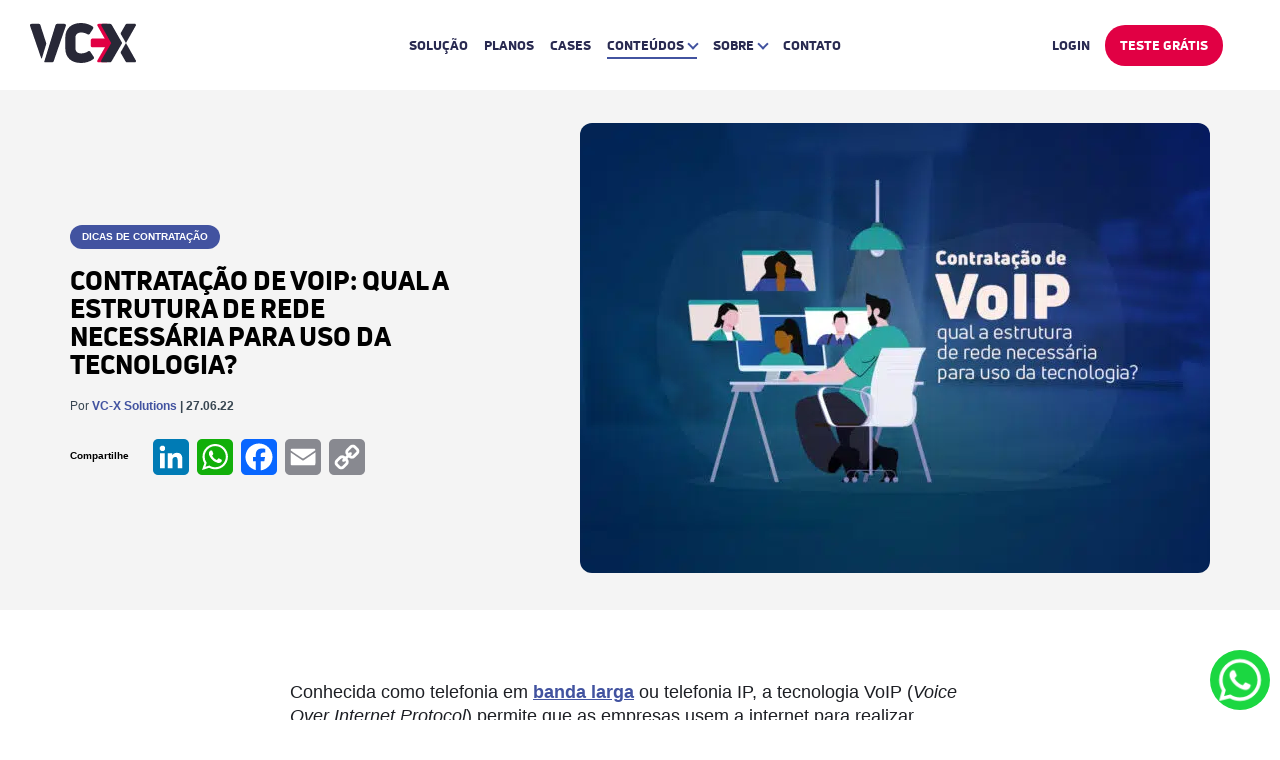

--- FILE ---
content_type: text/html; charset=UTF-8
request_url: https://vcx.solutions/contratacao-de-voip/
body_size: 25575
content:
<!DOCTYPE html><html lang="pt-BR"><head><script data-no-optimize="1">var litespeed_docref=sessionStorage.getItem("litespeed_docref");litespeed_docref&&(Object.defineProperty(document,"referrer",{get:function(){return litespeed_docref}}),sessionStorage.removeItem("litespeed_docref"));</script> <meta charset="UTF-8" /><meta http-equiv="X-UA-Compatible" content="IE=edge"><meta name="viewport" content="width=device-width, initial-scale=1" /><meta name="format-detection" content="telephone=no"><link rel="profile" href="https://gmpg.org/xfn/11" /><link rel="shortcut icon" href="https://vcx.solutions/wp-content/uploads/2021/09/vcx-favicon.png" />
<!--[if lt IE 9]> <script src="https://oss.maxcdn.com/html5shiv/3.7.2/html5shiv.min.js"></script> <script src="https://oss.maxcdn.com/respond/1.4.2/respond.min.js"></script> <![endif]--><meta name='robots' content='index, follow, max-image-preview:large, max-snippet:-1, max-video-preview:-1' /> <script data-cfasync="false" data-pagespeed-no-defer>var gtm4wp_datalayer_name = "dataLayer";
	var dataLayer = dataLayer || [];</script> <title>Contratação de VoIP: qual a estrutura de rede necessária?</title><meta name="description" content="Saiba como montar a estrutura ideal de rede para contratação de VoIP, e veja como encontrar e escolher os melhores fornecedores." /><link rel="canonical" href="https://vcx.solutions/contratacao-de-voip/" /><meta property="og:locale" content="pt_BR" /><meta property="og:type" content="article" /><meta property="og:title" content="Contratação de VoIP: qual a estrutura de rede necessária?" /><meta property="og:description" content="Saiba como montar a estrutura ideal de rede para contratação de VoIP, e veja como encontrar e escolher os melhores fornecedores." /><meta property="og:url" content="https://vcx.solutions/contratacao-de-voip/" /><meta property="og:site_name" content="VC-X Solutions" /><meta property="article:published_time" content="2022-06-27T13:00:00+00:00" /><meta property="article:modified_time" content="2025-12-04T19:32:21+00:00" /><meta property="og:image" content="https://vcx.solutions/wp-content/uploads/2022/06/CAPA-Artigo-Contratacao-de-VoIP.jpg" /><meta property="og:image:width" content="1450" /><meta property="og:image:height" content="850" /><meta property="og:image:type" content="image/jpeg" /><meta name="author" content="Amanda Born" /><meta name="twitter:card" content="summary_large_image" /><meta name="twitter:label1" content="Escrito por" /><meta name="twitter:data1" content="Amanda Born" /><meta name="twitter:label2" content="Est. tempo de leitura" /><meta name="twitter:data2" content="7 minutos" /> <script type="application/ld+json" class="yoast-schema-graph">{"@context":"https://schema.org","@graph":[{"@type":"Article","@id":"https://vcx.solutions/contratacao-de-voip/#article","isPartOf":{"@id":"https://vcx.solutions/contratacao-de-voip/"},"author":{"name":"Amanda Born","@id":"https://vcx.solutions/#/schema/person/542781277478d122cb11d38f6b1e2384"},"headline":"Contratação de VoIP: qual a estrutura de rede necessária para uso da tecnologia?","datePublished":"2022-06-27T13:00:00+00:00","dateModified":"2025-12-04T19:32:21+00:00","mainEntityOfPage":{"@id":"https://vcx.solutions/contratacao-de-voip/"},"wordCount":1289,"publisher":{"@id":"https://vcx.solutions/#organization"},"image":{"@id":"https://vcx.solutions/contratacao-de-voip/#primaryimage"},"thumbnailUrl":"https://vcx.solutions/wp-content/uploads/2022/06/CAPA-Artigo-Contratacao-de-VoIP.jpg","keywords":["Dicas de contratação"],"articleSection":["Contratação de telecom e TI"],"inLanguage":"pt-BR"},{"@type":"WebPage","@id":"https://vcx.solutions/contratacao-de-voip/","url":"https://vcx.solutions/contratacao-de-voip/","name":"Contratação de VoIP: qual a estrutura de rede necessária?","isPartOf":{"@id":"https://vcx.solutions/#website"},"primaryImageOfPage":{"@id":"https://vcx.solutions/contratacao-de-voip/#primaryimage"},"image":{"@id":"https://vcx.solutions/contratacao-de-voip/#primaryimage"},"thumbnailUrl":"https://vcx.solutions/wp-content/uploads/2022/06/CAPA-Artigo-Contratacao-de-VoIP.jpg","datePublished":"2022-06-27T13:00:00+00:00","dateModified":"2025-12-04T19:32:21+00:00","description":"Saiba como montar a estrutura ideal de rede para contratação de VoIP, e veja como encontrar e escolher os melhores fornecedores.","breadcrumb":{"@id":"https://vcx.solutions/contratacao-de-voip/#breadcrumb"},"inLanguage":"pt-BR","potentialAction":[{"@type":"ReadAction","target":["https://vcx.solutions/contratacao-de-voip/"]}]},{"@type":"ImageObject","inLanguage":"pt-BR","@id":"https://vcx.solutions/contratacao-de-voip/#primaryimage","url":"https://vcx.solutions/wp-content/uploads/2022/06/CAPA-Artigo-Contratacao-de-VoIP.jpg","contentUrl":"https://vcx.solutions/wp-content/uploads/2022/06/CAPA-Artigo-Contratacao-de-VoIP.jpg","width":1450,"height":850,"caption":"Contratação de VoIP: qual a estrutura de rede necessária para uso da tecnologia?"},{"@type":"BreadcrumbList","@id":"https://vcx.solutions/contratacao-de-voip/#breadcrumb","itemListElement":[{"@type":"ListItem","position":1,"name":"Home","item":"https://vcx.solutions/"},{"@type":"ListItem","position":2,"name":"Contratação de VoIP: qual a estrutura de rede necessária para uso da tecnologia?"}]},{"@type":"WebSite","@id":"https://vcx.solutions/#website","url":"https://vcx.solutions/","name":"VC-X Solutions","description":"Descomplique a Gestão e Aquisição de Telecom e TI da﻿ sua empresa com custo zero!","publisher":{"@id":"https://vcx.solutions/#organization"},"potentialAction":[{"@type":"SearchAction","target":{"@type":"EntryPoint","urlTemplate":"https://vcx.solutions/?s={search_term_string}"},"query-input":{"@type":"PropertyValueSpecification","valueRequired":true,"valueName":"search_term_string"}}],"inLanguage":"pt-BR"},{"@type":"Organization","@id":"https://vcx.solutions/#organization","name":"VC-X Solutions","url":"https://vcx.solutions/","logo":{"@type":"ImageObject","inLanguage":"pt-BR","@id":"https://vcx.solutions/#/schema/logo/image/","url":"https://vcx.solutions/wp-content/uploads/2021/08/vc-x-logo-header.svg","contentUrl":"https://vcx.solutions/wp-content/uploads/2021/08/vc-x-logo-header.svg","width":106,"height":40,"caption":"VC-X Solutions"},"image":{"@id":"https://vcx.solutions/#/schema/logo/image/"}},{"@type":"Person","@id":"https://vcx.solutions/#/schema/person/542781277478d122cb11d38f6b1e2384","name":"Amanda Born"}]}</script> <link rel='dns-prefetch' href='//static.addtoany.com' /><link rel='dns-prefetch' href='//code.jquery.com' /><link rel='dns-prefetch' href='//www.googletagmanager.com' /><link rel='dns-prefetch' href='//fonts.googleapis.com' /><link rel='preconnect' href='https://connect.facebook.net' /><link rel='preconnect' href='https://csp.withgoogle.com' /><link rel='preconnect' href='https://diffuser-cdn.app-us1.com' /><link rel='preconnect' href='https://duube1y6ojsji.cloudfront.net' /><link rel='preconnect' href='https://fonts.gstatic.com' /><link rel='preconnect' href='https://googleads.g.doubleclick.net' /><link rel='preconnect' href='https://jnn-pa.googleapis.com' /><link rel='preconnect' href='https://paperform.co' /><link rel='preconnect' href='https://prism.app-us1.com' /><link rel='preconnect' href='https://px.ads.linkedin.com' /><link rel='preconnect' href='https://snap.licdn.com' /><link rel='preconnect' href='https://static.addtoany.com' /><link rel='preconnect' href='https://static.doubleclick.net' /><link rel='preconnect' href='https://s5rpg4np.paperform.co' /><link rel='preconnect' href='https://trackcmp.net' /><link rel='preconnect' href='https://www.google.com' /><link rel='preconnect' href='https://www.googletagmanager.com' /><link rel='preconnect' href='https://www.linkedin.com' /><link rel='preconnect' href='https://www.youtube.com' /><link rel="alternate" title="oEmbed (JSON)" type="application/json+oembed" href="https://vcx.solutions/wp-json/oembed/1.0/embed?url=https%3A%2F%2Fvcx.solutions%2Fcontratacao-de-voip%2F" /><link rel="alternate" title="oEmbed (XML)" type="text/xml+oembed" href="https://vcx.solutions/wp-json/oembed/1.0/embed?url=https%3A%2F%2Fvcx.solutions%2Fcontratacao-de-voip%2F&#038;format=xml" /><style id='wp-img-auto-sizes-contain-inline-css' type='text/css'>img:is([sizes=auto i],[sizes^="auto," i]){contain-intrinsic-size:3000px 1500px}
/*# sourceURL=wp-img-auto-sizes-contain-inline-css */</style><style id="litespeed-ccss">:root{--wp-block-synced-color:#7a00df;--wp-block-synced-color--rgb:122,0,223;--wp-bound-block-color:var(--wp-block-synced-color);--wp-editor-canvas-background:#ddd;--wp-admin-theme-color:#007cba;--wp-admin-theme-color--rgb:0,124,186;--wp-admin-theme-color-darker-10:#006ba1;--wp-admin-theme-color-darker-10--rgb:0,107,160.5;--wp-admin-theme-color-darker-20:#005a87;--wp-admin-theme-color-darker-20--rgb:0,90,135;--wp-admin-border-width-focus:2px}:root{--wp--preset--font-size--normal:16px;--wp--preset--font-size--huge:42px}*,*:before,*:after{margin:0;padding:0;outline:0;font-weight:400;line-height:1.2;letter-spacing:oem;box-sizing:border-box;-moz-box-sizing:border-box;-webkit-box-sizing:border-box}body,h1,p,span,a{font-family:"Roboto",sans-serif}a,a:link,a:visited{outline:0}.sidenav{-webkit-overflow-scrolling:touch}html{scroll-behavior:smooth}.clear{clear:both}i.arrow{border:solid #FFF;border-width:0 2px 2px 0;display:inline-block;padding:3px}.arrow.right{transform:rotate(-45deg);-webkit-transform:rotate(-45deg)}.arrow.left{transform:rotate(135deg);-webkit-transform:rotate(135deg)}.arrow.down{transform:rotate(45deg);-webkit-transform:rotate(45deg)}header.desktop{display:grid;height:90px;width:100%;z-index:100;background:#FFF;position:relative}header.desktop .logo{width:315px;height:90px;float:left;padding-left:30px;display:flex;align-items:center}header.desktop .menu{width:calc(100% - 660px);height:90px;float:left;text-align:center}header.desktop .menu li{list-style:none;height:90px;padding:0;margin:0 8px;display:inline-flex;align-items:center}header.desktop .menu li a{color:#292A51;font-size:13px;font-family:"UniNeueHeavy";text-decoration:none;text-transform:uppercase;padding:4px 0}header.desktop .menu li a.ativo{border-bottom:2px solid #4253A0}header.desktop .menu li.sub .navega-content{display:none;top:90px;z-index:999;position:absolute;width:250px;margin-left:0;border-top:0;border-radius:20px;background:#FFF;-webkit-box-shadow:0 30px 30px 0 rgb(0 0 0/.2);-moz-box-shadow:0 30px 30px 0 rgb(0 0 0/.2);box-shadow:0 30px 30px 0 rgb(0 0 0/.2);text-align:left}header.desktop .menu li.sub i{border:solid #4253A0;border-width:0 2px 2px 0;margin:0 0 2px 5px}header.desktop .menu li.sub .top{width:47px;height:12px;background:#4253A0;border-radius:0 0 12px}header.desktop .menu li.sub .submenu{padding:25px}header.desktop .menu li.sub .submenu a{color:#636363;font-size:14px;text-transform:none;border-bottom:1px solid #E3E3E3;position:relative;display:block;padding:10px 0}header.desktop .menu li.sub .submenu a i{border:solid #4253A0;border-width:0 2px 2px 0;position:absolute;right:0;top:13px}header.desktop .shape{width:90px;height:90px;float:left}header.desktop .shape div{width:0;height:0;border-top:90px solid #FFF;border-left:90px solid #fff0}header.desktop .login{width:255px;height:90px;float:left;text-align:center;background:#FFF;padding-right:30px}header.desktop .login li{list-style:none;height:90px;padding:0;margin:0;display:inline-flex;align-items:center;justify-content:flex-end}header.desktop .login li a{color:#292A51;font-size:13px;font-family:"UniNeueHeavy";text-decoration:none;text-transform:uppercase;padding:10px 0}header.desktop .login li:last-of-type{margin-left:15px}header.desktop .login li:last-of-type a{color:#FFF;background:#E10044;padding:13px 15px;border-radius:25px}header.mobile{display:none;width:100%;height:70px;z-index:10;background:#FFF;width:100%}header.mobile a{text-decoration:none}header.mobile .logo{width:calc(100% - 110px);height:70px;float:left;margin-right:30px;padding-left:20px;display:flex;align-items:center}header.mobile .logo img{width:105px}header.mobile .sanduiche{width:80px;height:70px;float:left;padding-right:20px;display:flex;align-items:center;justify-content:flex-end}.sidenav{height:100%;width:100%;position:fixed;z-index:400;top:0;left:0;overflow-x:hidden;text-align:left;-webkit-overflow-scrolling:touch;visibility:hidden;opacity:0;background:#2B2B2F}.sidenav .logo{width:calc(100% - 80px);height:70px;float:left;background:#FFF;padding-left:20px;display:flex;align-items:center}.sidenav .logo img{width:105px}.sidenav .fechar{width:80px;height:70px;float:left;background:#FFF;padding-right:20px;display:flex;align-items:center;justify-content:flex-end}.sidenav .menu{padding:50px 30px 0}.sidenav .menu li{list-style:none;margin:0 0 25px}.sidenav .menu li a{color:#FFF;font-size:18px;font-family:"UniNeueHeavy";text-transform:uppercase;text-decoration:none;display:block}.sidenav .menu li a span{font-family:"UniNeueHeavy";border-bottom:2px solid #E10044;padding:0 0 5px}.sidenav .menu li a i{border:solid #8A8A8A;border-width:0 3px 3px 0;padding:5px;margin-left:15px}.sidenav .menu li div.voltar{color:#8F8F8F;font-size:20px;font-family:"UniNeueHeavy";text-transform:uppercase;text-decoration:none;display:block;margin:0 0 25px}.sidenav .menu li div.voltar i{border:solid #E10044;border-width:0 3px 3px 0;padding:5px;margin-left:-20px;margin-right:2px}.sidenav .menu .navega-content{position:absolute;display:none;background:#2B2B2F;top:120px;z-index:1;height:calc(100vh - 120px);width:calc(100% - 60px)}.sidenav .menu .submenu{padding:0 20px}.sidenav .menu .submenu a{margin:0 0 25px}#progress-container{position:fixed;top:0;z-index:1;width:100%}#progress-bar-container{width:100%;height:11px}#progress-bar{height:8px;width:0%;background:#4253A0}section.blog_single .container{max-width:1140px;margin:0 auto}section.blog_single .top{background:#F4F4F4;height:auto;padding:35px 0}section.blog_single .top .imagem{width:calc(100% - 510px);height:450px;float:left;display:grid;align-content:center}section.blog_single .top picture.wp-post-image img{width:100%;height:450px;border-radius:12px;object-fit:cover;object-position:center}section.blog_single .top .titulo{width:510px;height:450px;float:left;padding-right:120px;display:grid;align-content:center}section.blog_single .top .titulo .tags div{color:#FFF;font-size:10px;font-weight:700;text-decoration:none;background:#4253A0;display:inline-block;padding:6px 12px;vertical-align:top;margin:0 5px 8px 0;border-radius:12px;text-transform:uppercase}section.blog_single .top .data{color:#384651;font-size:12px;font-weight:400;margin:0 0 25px}section.blog_single .top .data span{color:#4253A0;font-weight:600}section.blog_single .top .data b{font-weight:600}section.blog_single .top h1{color:#000;font-size:26px;font-family:"UniNeueHeavy";line-height:28px;text-transform:uppercase;margin:10px 0 20px}section.blog_single .top .share{font-size:10px;font-weight:700;margin:0;display:flex;align-items:center}section.blog_single .top .share .addtoany_shortcode{padding-left:20px}section.blog_single .conteudo{max-width:700px;padding:0;margin:70px auto 0}section.blog_single .conteudo p{color:#1D1F24}section.blog_single .conteudo p{margin:0 0 30px}section.blog_single .conteudo p{font-size:18px;font-weight:400;line-height:32px}section.blog_single .conteudo p{line-height:24px}@media (max-width:1199px){section.blog_single .container{max-width:100%;margin:0 30px}header.desktop .logo{width:185px}header.desktop .menu{width:calc(100% - 545px)}header.desktop .menu li{margin:0 5px}section.blog_single .conteudo{padding:0 50px 0 0}}@media (max-width:991px){header.desktop{display:none}header.mobile{display:grid}section.blog_single .top .titulo{width:100%;height:auto;padding-right:0;margin:0 0 35px}section.blog_single .top .imagem{width:100%;height:auto}section.blog_single .top picture.wp-post-image img{height:300px}section.blog_single .conteudo{width:100%;padding:0;margin:50px 0 0}}@media (max-width:767px){section.blog_single .container{max-width:100%;margin:0 20px}}@media (max-width:479px){section.blog_single .top picture.wp-post-image img{height:220px}}.addtoany_content{clear:both;margin:16px auto}.addtoany_list{display:inline;line-height:16px}.a2a_kit a:empty{display:none}.addtoany_list a{border:0;box-shadow:none;display:inline-block;font-size:16px;padding:0 4px;vertical-align:middle}.addtoany_content_bottom{display:none}.backdrop{position:fixed;top:0;left:0;width:100%;height:100%;background:rgb(0 0 0/.5);display:none;z-index:1000}.lightbox{position:fixed;top:50%;left:50%;transform:translate(-50%,-50%);background:#fff;max-width:500px;width:90%;height:78%;display:none;overflow-y:hidden;overflow-y:auto;z-index:1001}.header{background-color:#128c7e;color:#fff;padding:10px;text-align:center;font-size:20px}.close{position:absolute;top:10px;right:10px;font-size:20px;color:#fff}</style><link rel="preload" data-asynced="1" data-optimized="2" as="style" onload="this.onload=null;this.rel='stylesheet'" href="https://vcx.solutions/wp-content/litespeed/ucss/da7fb241ee69395a8e0cd50fed034c58.css?ver=66aba" /><script data-optimized="1" type="litespeed/javascript" data-src="https://vcx.solutions/wp-content/plugins/litespeed-cache/assets/js/css_async.min.js"></script> <style id='wp-block-library-inline-css' type='text/css'>/*wp_block_styles_on_demand_placeholder:696c49745a6f0*/
/*# sourceURL=wp-block-library-inline-css */</style><style id='classic-theme-styles-inline-css' type='text/css'>/*! This file is auto-generated */
.wp-block-button__link{color:#fff;background-color:#32373c;border-radius:9999px;box-shadow:none;text-decoration:none;padding:calc(.667em + 2px) calc(1.333em + 2px);font-size:1.125em}.wp-block-file__button{background:#32373c;color:#fff;text-decoration:none}
/*# sourceURL=/wp-includes/css/classic-themes.min.css */</style><style id='addtoany-inline-css' type='text/css'>.addtoany_content_bottom{display:none;}
/*# sourceURL=addtoany-inline-css */</style> <script id="addtoany-core-js-before" type="litespeed/javascript">window.a2a_config=window.a2a_config||{};a2a_config.callbacks=[];a2a_config.overlays=[];a2a_config.templates={};a2a_localize={Share:"Share",Save:"Save",Subscribe:"Subscribe",Email:"Email",Bookmark:"Bookmark",ShowAll:"Show all",ShowLess:"Show less",FindServices:"Find service(s)",FindAnyServiceToAddTo:"Instantly find any service to add to",PoweredBy:"Powered by",ShareViaEmail:"Share via email",SubscribeViaEmail:"Subscribe via email",BookmarkInYourBrowser:"Bookmark in your browser",BookmarkInstructions:"Press Ctrl+D or \u2318+D to bookmark this page",AddToYourFavorites:"Add to your favorites",SendFromWebOrProgram:"Send from any email address or email program",EmailProgram:"Email program",More:"More&#8230;",ThanksForSharing:"Thanks for sharing!",ThanksForFollowing:"Thanks for following!"};a2a_config.icon_color="#4253a0"</script> <script type="text/javascript" defer src="https://static.addtoany.com/menu/page.js" id="addtoany-core-js"></script> <script type="litespeed/javascript" data-src="//code.jquery.com/jquery-3.7.0.min.js" id="jquery-js"></script> 
 <script type="litespeed/javascript" data-src="https://www.googletagmanager.com/gtag/js?id=G-Y4M9T259BS" id="google_gtagjs-js"></script> <script id="google_gtagjs-js-after" type="litespeed/javascript">window.dataLayer=window.dataLayer||[];function gtag(){dataLayer.push(arguments)}
gtag("set","linker",{"domains":["vcx.solutions"]});gtag("js",new Date());gtag("set","developer_id.dZTNiMT",!0);gtag("config","G-Y4M9T259BS")</script> <link rel="https://api.w.org/" href="https://vcx.solutions/wp-json/" /><link rel="alternate" title="JSON" type="application/json" href="https://vcx.solutions/wp-json/wp/v2/posts/4650" /><link rel="EditURI" type="application/rsd+xml" title="RSD" href="https://vcx.solutions/xmlrpc.php?rsd" /><meta name="generator" content="WordPress 6.9" /><link rel='shortlink' href='https://vcx.solutions/?p=4650' /><meta name="generator" content="Site Kit by Google 1.168.0" />
 <script data-cfasync="false" data-pagespeed-no-defer type="text/javascript">var dataLayer_content = {"pagePostType":"post","pagePostType2":"single-post","pageCategory":["contratacao-de-telecom-e-ti"],"pageAttributes":["dicas-de-contratacao"],"pagePostAuthor":"Amanda Born"};
	dataLayer.push( dataLayer_content );</script> <script data-cfasync="false" data-pagespeed-no-defer type="text/javascript">(function(w,d,s,l,i){w[l]=w[l]||[];w[l].push({'gtm.start':
new Date().getTime(),event:'gtm.js'});var f=d.getElementsByTagName(s)[0],
j=d.createElement(s),dl=l!='dataLayer'?'&l='+l:'';j.async=true;j.src=
'//www.googletagmanager.com/gtm.js?id='+i+dl;f.parentNode.insertBefore(j,f);
})(window,document,'script','dataLayer','GTM-TL3HRB7');</script> <meta name="google-adsense-platform-account" content="ca-host-pub-2644536267352236"><meta name="google-adsense-platform-domain" content="sitekit.withgoogle.com"><link rel="icon" href="https://vcx.solutions/wp-content/uploads/2022/03/cropped-favicon-vcx-96x96.png" sizes="32x32" /><link rel="icon" href="https://vcx.solutions/wp-content/uploads/2022/03/cropped-favicon-vcx-300x300.png" sizes="192x192" /><link rel="apple-touch-icon" href="https://vcx.solutions/wp-content/uploads/2022/03/cropped-favicon-vcx-300x300.png" /><meta name="msapplication-TileImage" content="https://vcx.solutions/wp-content/uploads/2022/03/cropped-favicon-vcx-300x300.png" /><style type="text/css">.is-form-id-5861 .is-search-submit:focus,
			.is-form-id-5861 .is-search-submit:hover,
			.is-form-id-5861 .is-search-submit,
            .is-form-id-5861 .is-search-icon {
			            background-color: #ffffff !important;            border-color: #ffffff !important;			}
            			.is-form-style-1.is-form-id-5861 .is-search-input:focus,
			.is-form-style-1.is-form-id-5861 .is-search-input:hover,
			.is-form-style-1.is-form-id-5861 .is-search-input,
			.is-form-style-2.is-form-id-5861 .is-search-input:focus,
			.is-form-style-2.is-form-id-5861 .is-search-input:hover,
			.is-form-style-2.is-form-id-5861 .is-search-input,
			.is-form-style-3.is-form-id-5861 .is-search-input:focus,
			.is-form-style-3.is-form-id-5861 .is-search-input:hover,
			.is-form-style-3.is-form-id-5861 .is-search-input,
			.is-form-id-5861 .is-search-input:focus,
			.is-form-id-5861 .is-search-input:hover,
			.is-form-id-5861 .is-search-input {
                                                                border-color: #ffffff !important;                                			}</style> <script type="litespeed/javascript" data-src="https://www.googletagmanager.com/gtag/js?id=UA-105319428-1"></script> <script type="litespeed/javascript">window.dataLayer=window.dataLayer||[];function gtag(){dataLayer.push(arguments)}
gtag('js',new Date());gtag('config','UA-105319428-1')</script>  <script type="litespeed/javascript" data-src="https://www.googletagmanager.com/gtag/js?id=G-C4D6N54SKM"></script> <script type="litespeed/javascript">window.dataLayer=window.dataLayer||[];function gtag(){dataLayer.push(arguments)}
gtag('js',new Date());gtag('config','G-C4D6N54SKM')</script> <!doctype html><style>.backdrop{position:fixed;top:0;left:0;width:100%;height:100%;background:rgba(0,0,0,.5);display:none;z-index:1000}.lightbox{position:fixed;top:50%;left:50%;transform:translate(-50%,-50%);background:#fff;max-width:500px;width:90%;height:78%;display:none;overflow-y:hidden;overflow-y:auto;z-index:1001}.header{background-color:#128c7e;color:#fff;padding:10px;text-align:center;font-size:20px}.close{position:absolute;top:10px;right:10px;font-size:20px;color:#fff;cursor:pointer}#open{transition:all .2s ease-in-out}#open:hover{width:70px;height:70px}@keyframes shake{0%{transform:translate(1px,1px) rotate(0)}10%{transform:translate(-1px,-2px) rotate(-1deg)}20%{transform:translate(-3px,0) rotate(1deg)}30%{transform:translate(3px,2px) rotate(0)}40%{transform:translate(1px,-1px) rotate(1deg)}50%{transform:translate(-1px,2px) rotate(-1deg)}60%{transform:translate(-3px,1px) rotate(0)}70%{transform:translate(3px,1px) rotate(-1deg)}80%{transform:translate(-1px,-1px) rotate(1deg)}90%{transform:translate(1px,2px) rotate(0)}100%{transform:translate(1px,-2px) rotate(-1deg)}}</style><img alt="Botão whatsapp" id=open src=https://vcx.solutions/wp-content/uploads/2023/07/whatsapp-1.png style=border-radius:34px;width:60px;font-size:0;height:60px;position:fixed;right:10px;z-index:1000;display:block;bottom:10px;background-size:73%;background-repeat:no-repeat;background-color:#1bd741;background-position:center><div class=backdrop id=backdrop></div><div class=lightbox id=lightbox><div class=header>Whatsapp</div><span class=close id=close>×</span><div data-paperform-id="s5rpg4np"></div><script type="litespeed/javascript">(function(){var script=document.createElement('script');script.src="https://paperform.co/__embed.min.js";document.body.appendChild(script)})()</script> <script type="litespeed/javascript">(function(){const forms=document.querySelectorAll('[data-paperform-id]');const url=window.location.host+window.location.pathname;forms.forEach(form=>form.setAttribute('prefill','Landingpage='+url))})()</script> </div><script type="litespeed/javascript">var open=document.getElementById("open"),close=document.getElementById("close"),lightbox=document.getElementById("lightbox"),backdrop=document.getElementById("backdrop");open.addEventListener("click",function(){lightbox.style.display="block",backdrop.style.display="block"}),close.addEventListener("click",function(){lightbox.style.display="none",backdrop.style.display="none"}),setTimeout(function(){open.style.animation="shake 0.5s",open.style.animationIterationCount="2"},7e3)</script> </head><body id="body"><header class="desktop"><nav><div class="logo">
<a href="https://vcx.solutions/">
<img data-no-lazy="1" src="https://vcx.solutions/wp-content/uploads/2021/08/vc-x-logo-header.svg" alt="Logo VC-X"><span></span>
</a></div><div class="menu"><ul><li><a class="" href="https://vcx.solutions/sonar/">Solução</a></li><li><a class="" href="https://vcx.solutions/planos/">Planos</a></li><li><a class="" href="https://vcx.solutions/cases/">Cases</a></li><li class="sub">
<a href="#" class="ativo">Conteúdos<i class="arrow down"></i></a><div class="navega-content"><div class="top"></div><div class="submenu">
<a href="https://vcx.solutions/blog/">Blog<i class="arrow right"></i></a>
<a href="https://vcx.solutions/materiais-ricos/">Materiais Ricos<i class="arrow right"></i></a>
<a href="https://vcx.solutions/webstories/">Web Stories<i class="arrow right"></i></a><div class="clear"></div></div><div class="clear"></div></div></li><li class="sub">
<a href="https://vcx.solutions/sobre/" class="">Sobre<i class="arrow down"></i></a><div class="navega-content"><div class="top"></div><div class="submenu">
<a class="menulink" href="https://vcx.solutions/sobre/#numeros">Nossos números<i class="arrow right"></i></a>
<a class="menulink" href="https://vcx.solutions/sobre/#quemsomos">Quem somos<i class="arrow right"></i></a>
<a class="menulink" href="https://vcx.solutions/sobre/#historia">Nossa história<i class="arrow right"></i></a>
<a class="menulink" href="https://vcx.solutions/sobre/#vagas">Faça parte da VC-X<i class="arrow right"></i></a>
<a class="menulink" href="https://vcx.solutions/sobre/#midia">Na Mídia<i class="arrow right"></i></a>
<a class="menulink" href="https://vcx.solutions/sobre/#marcas">Aceleradoras<i class="arrow right"></i></a><div class="clear"></div></div><div class="clear"></div></div></li><li><a class="" href="https://vcx.solutions/contato/">Contato</a></li></ul></div><div class="shape"><div></div></div><div class="login"><ul><li><a target="_blank" rel="noopener" href="https://app.vcx.solutions/entrar/">Login</a></li><li><a target="_blank" rel="noopener" href="https://app.vcx.solutions/usuario/adicionar/">Teste Grátis</a></li></ul></div></nav></header><header class="mobile"><nav><div class="logo">
<a href="https://vcx.solutions/">
<img data-no-lazy="1" src="https://vcx.solutions/wp-content/uploads/2021/08/vc-x-logo-header.svg" alt="Logo VC-X">
</a></div><div class="toggle_menu"><div class="sanduiche">
<img data-no-lazy="1" src="https://vcx.solutions/wp-content/themes/vcx/img/burger.svg" alt="Burger menu" /></div></div></nav></header><nav id="mySidenav" class="sidenav"><div class="logo">
<a href="https://vcx.solutions/">
<img data-no-lazy="1" src="https://vcx.solutions/wp-content/uploads/2021/08/vc-x-logo-header.svg" alt="Logo VC-X">
</a></div>
<a class="toggle_menu"><div class="fechar">
<img data-no-lazy="1" src="https://vcx.solutions/wp-content/themes/vcx/img/fechar.svg" alt="Fechar menu" /></div>
</a><div class="clear"></div><div class="menu"><ul><li><a href="https://vcx.solutions/sonar/"><span>Solução</span></a></li><li><a href="https://vcx.solutions/planos/"><span>Planos</span></a></li><li><a href="https://vcx.solutions/cases/"><span>Cases</span></a></li><li class="sub">
<a class="dropdown-btn"><span>Conteúdos</span><i class="arrow right"></i></a><div class="navega-content navega-content-d"><div class="submenu"><div class="voltar voltar-d"><i class="arrow left"></i> Voltar</div>
<a href="https://vcx.solutions/blog/">Blog</a>
<a href="https://vcx.solutions/materiais-ricos/">Materiais Ricos</a>
<a href="https://vcx.solutions/webstories/">Web Stories</a><div class="clear"></div></div><div class="clear"></div></div></li><li class="sub">
<a class="dropdown-btn"><span>Sobre</span><i class="arrow right"></i></a><div class="navega-content navega-content-e"><div class="submenu"><div class="voltar voltar-e"><i class="arrow left"></i> Voltar</div>
<a class="menulink toggle_menu" href="https://vcx.solutions/sobre/#numeros">Nossos números</a>
<a class="menulink toggle_menu" href="https://vcx.solutions/sobre/#quemsomos">Quem somos</a>
<a class="menulink toggle_menu" href="https://vcx.solutions/sobre/#historia">Nossa história</a>
<a class="menulink toggle_menu" href="https://vcx.solutions/sobre/#vagas">Faça parte da VC-X</a>
<a class="menulink toggle_menu" href="https://vcx.solutions/sobre/#midia">Na Mídia</a>
<a class="menulink toggle_menu" href="https://vcx.solutions/sobre/#marcas">Aceleradoras</a><div class="clear"></div></div><div class="clear"></div></div></li><li><a href="https://vcx.solutions/contato/"><span>Contato</span></a></li></ul></div></nav><div id="progress-container"><div id="progress-bar-container"><div id="progress-bar" class="inves"></div></div></div><section class="blog_single"><div class="top"><div class="container"><div class="titulo"><div class="tags"><div>Dicas de contratação</div></div><h1>Contratação de VoIP: qual a estrutura de rede necessária para uso da tecnologia?</h1><div class="data">Por <span>VC-X Solutions</span> <b>| 27.06.22</b></div><div class="share">
Compartilhe<div class="addtoany_shortcode"><div class="a2a_kit a2a_kit_size_36 addtoany_list" data-a2a-url="https://vcx.solutions/contratacao-de-voip/" data-a2a-title="Contratação de VoIP: qual a estrutura de rede necessária para uso da tecnologia?"><a class="a2a_button_linkedin" href="https://www.addtoany.com/add_to/linkedin?linkurl=https%3A%2F%2Fvcx.solutions%2Fcontratacao-de-voip%2F&amp;linkname=Contrata%C3%A7%C3%A3o%20de%20VoIP%3A%20qual%20a%20estrutura%20de%20rede%20necess%C3%A1ria%20para%20uso%20da%20tecnologia%3F" title="LinkedIn" rel="nofollow noopener" target="_blank"></a><a class="a2a_button_whatsapp" href="https://www.addtoany.com/add_to/whatsapp?linkurl=https%3A%2F%2Fvcx.solutions%2Fcontratacao-de-voip%2F&amp;linkname=Contrata%C3%A7%C3%A3o%20de%20VoIP%3A%20qual%20a%20estrutura%20de%20rede%20necess%C3%A1ria%20para%20uso%20da%20tecnologia%3F" title="WhatsApp" rel="nofollow noopener" target="_blank"></a><a class="a2a_button_facebook" href="https://www.addtoany.com/add_to/facebook?linkurl=https%3A%2F%2Fvcx.solutions%2Fcontratacao-de-voip%2F&amp;linkname=Contrata%C3%A7%C3%A3o%20de%20VoIP%3A%20qual%20a%20estrutura%20de%20rede%20necess%C3%A1ria%20para%20uso%20da%20tecnologia%3F" title="Facebook" rel="nofollow noopener" target="_blank"></a><a class="a2a_button_email" href="https://www.addtoany.com/add_to/email?linkurl=https%3A%2F%2Fvcx.solutions%2Fcontratacao-de-voip%2F&amp;linkname=Contrata%C3%A7%C3%A3o%20de%20VoIP%3A%20qual%20a%20estrutura%20de%20rede%20necess%C3%A1ria%20para%20uso%20da%20tecnologia%3F" title="Email" rel="nofollow noopener" target="_blank"></a><a class="a2a_button_copy_link" href="https://www.addtoany.com/add_to/copy_link?linkurl=https%3A%2F%2Fvcx.solutions%2Fcontratacao-de-voip%2F&amp;linkname=Contrata%C3%A7%C3%A3o%20de%20VoIP%3A%20qual%20a%20estrutura%20de%20rede%20necess%C3%A1ria%20para%20uso%20da%20tecnologia%3F" title="Copy Link" rel="nofollow noopener" target="_blank"></a></div></div><div class="clear"></div></div></div><div class="imagem">
<picture class="sem-lazy-load wp-post-image" decoding="async" fetchpriority="high">
<source type="image/webp" srcset="https://vcx.solutions/wp-content/uploads/2022/06/CAPA-Artigo-Contratacao-de-VoIP-768x450.jpg.webp" sizes="(max-width: 768px) 100vw, 768px"/>
<img data-lazyloaded="1" src="[data-uri]" width="768" height="450" data-src="https://vcx.solutions/wp-content/uploads/2022/06/CAPA-Artigo-Contratacao-de-VoIP-768x450.jpg.webp" alt="Contratação de VoIP: qual a estrutura de rede necessária para uso da tecnologia?" decoding="async" fetchpriority="high" data-srcset="https://vcx.solutions/wp-content/uploads/2022/06/CAPA-Artigo-Contratacao-de-VoIP-768x450.jpg.webp 768w, https://vcx.solutions/wp-content/uploads/2022/06/CAPA-Artigo-Contratacao-de-VoIP-300x176.jpg.webp 300w, https://vcx.solutions/wp-content/uploads/2022/06/CAPA-Artigo-Contratacao-de-VoIP-1024x600.jpg.webp 1024w, https://vcx.solutions/wp-content/uploads/2022/06/CAPA-Artigo-Contratacao-de-VoIP-150x88.jpg.webp 150w, https://vcx.solutions/wp-content/uploads/2022/06/CAPA-Artigo-Contratacao-de-VoIP.jpg.webp 1450w" data-sizes="(max-width: 768px) 100vw, 768px"/>
</picture></div><div class="clear"></div></div></div><div class="container"><div class="conteudo"><p>Conhecida como telefonia em <a href="https://vcx.solutions/dicas-para-escolher-banda-larga-empresarial/">banda larga</a> ou telefonia IP, a tecnologia VoIP (<em>Voice Over Internet Protocol</em>) permite que as empresas usem a internet para realizar chamadas de um computador, tablet, telefone ou smartphone. Na prática, esse sistema transforma o áudio analógico em dados digitais que podem ser transmitidos pelos protocolos de IP.</p><p>Além de trazer facilidades para o mundo corporativo, uma das principais vantagens que o sistema VoIP oferece para empresas é que ajuda a reduzir gastos com telefonia e ainda proporciona maior mobilidade à equipe porque permite que as pessoas façam ligações de qualquer lugar, desde que haja uma conexão com a internet.</p><p>No entanto, para obter bons resultados, antes de implementar a tecnologia, é fundamental que seja feita uma análise da estrutura de rede. Pensando nisso, neste artigo, trazemos alguns requisitos básicos que toda empresa deve observar antes da contratação de VoIP.</p><p></p><figure class="wp-block-embed is-type-video is-provider-youtube wp-block-embed-youtube wp-embed-aspect-16-9 wp-has-aspect-ratio"><div class="wp-block-embed__wrapper">
<iframe data-lazyloaded="1" src="about:blank" title="O que é VoIP? Conheça as funcionalidades e benefícios da telefonia IP" width="500" height="281" data-litespeed-src="https://www.youtube.com/embed/c5w1dySkNLk?feature=oembed" frameborder="0" allow="accelerometer; autoplay; clipboard-write; encrypted-media; gyroscope; picture-in-picture; web-share" referrerpolicy="strict-origin-when-cross-origin" allowfullscreen></iframe></div></figure><p></p><h2 class="wp-block-heading">Estrutura de rede necessária para contratação de VoIP na sua empresa</h2><p>Geralmente, os requisitos para implantação da <strong><a href="https://vcx.solutions/o-que-e-voip-e-como-essa-tecnologia-funciona/" target="_blank" rel="noreferrer noopener">telefonia VoIP </a></strong>são padrões e valem para qualquer empresa. Como uma das suas principais características é a dependência da internet, um dos pontos fundamentais para ter chamadas de qualidade é ter uma boa conexão. Mas, apenas isso não basta. Veja a seguir o que é indispensável numa estrutura ideal.</p><h3 class="wp-block-heading">Softphones e aplicativos</h3><p>Para emular a interface de um telefone no computador, sua empresa precisará investir em softwares também chamados de softphones. Com eles, a equipe consegue fazer ligações para telefones convencionais pelo computador, sem atrapalhar as tarefas da máquina. Além dos softphones, também existem aplicativos que são mais voltados para uso em dispositivos móveis como celulares e tablets. Entre os mais conhecidos estão WhatsApp, Skype, Google Hangouts, Facebook Messenger, FaceTime e Viber, que fazem chamadas de voz e de vídeo, pela internet.</p><h3 class="wp-block-heading">Adaptador de Telefone Analógico (ATA)</h3><p>Para empresas que desejam aproveitar a infraestrutura já existente de telefonia, o uso de Adaptador de Telefone Analógico é indispensável. O chamado ATA possui uma conexão para telefonia e outra para internet e é capaz de transformar os sinais de voz analógicos em sinais digitais. No entanto, vale ressaltar que, neste caso, o custo do equipamento pode ser elevado se o ATA tiver muitas conexões.</p><blockquote class="wp-block-quote is-layout-flow wp-block-quote-is-layout-flow"><p><strong>Baixe grátis o <a href="https://conteudo.vcx.solutions/glossario-telecom" target="_blank" rel="noreferrer noopener">Glossário da Telecom</a></strong></p></blockquote><h3 class="wp-block-heading">Parâmetros de QoS (Quality of Service)</h3><p>O QoS (Quality of Service, ou em português, Qualidade de Serviço) é hoje uma das demandas mais importantes da área de TI e consiste num tratamento diferenciado do tráfego, que visa garantir o nível de serviço adequado para cada uma de suas aplicações.</p><p>Portanto, no caso de um sistema VoIP, ao longo de toda rede entre os dois pontos de conversação é preciso ter parâmetros de QoS que assegurem a qualidade das chamadas. Entre os parâmetros estão, por exemplo, confiabilidade e retardo (no estabelecimento da conexão), flutuação (ou <strong><a href="https://www.cisco.com/c/pt_br/support/docs/voice/voice-quality/18902-jitter-packet-voice.html" target="_blank" rel="noreferrer noopener">jitter</a></strong>, uma variação no atraso dos pacotes de voz recebidos) e <strong><a href="https://vcx.solutions/o-que-e-link-dedicado-e-como-funciona/" target="_blank" rel="noreferrer noopener">largura de banda</a></strong>.</p><h3 class="wp-block-heading">Controle da latência</h3><p>A <strong><a href="https://vcx.solutions/latencia-de-internet/" target="_blank" rel="noreferrer noopener">latência</a></strong> se refere ao tempo que um pacote de dados leva para ir de um ponto para o outro e, portanto, geralmente significa atraso. Para garantir uma comunicação de qualidade, o recomendável é que esse atraso seja inferior a 150ms (milissegundos), sendo tolerável até 250ms. Por isso, é imprescindível que sejam feitos testes com a finalidade de assegurar a qualidade na velocidade da internet.</p><h3 class="wp-block-heading">Controle da perda de pacotes</h3><p>Durante uma chamada é possível que haja perda de pacotes, mas para que a voz tenha boa qualidade, o ideal é que essa perda não ultrapasse 1%, sendo tolerável até 3%. Perdas acima dessa quantia podem comprometer a ligação, acarretando em picotes da voz ou até mesmo eco, que dificultam a comunicação. Assim como no caso da latência, a área de TI precisa revisar constantemente sua estrutura para evitar tal problema.</p><p></p><div role="main" id="news-vc-x-formulario-bc7b8c8dc6d92d02f193"></div><script type="litespeed/javascript" data-src="https://d335luupugsy2.cloudfront.net/js/rdstation-forms/stable/rdstation-forms.min.js"></script><script type="litespeed/javascript">new RDStationForms('news-vc-x-formulario-bc7b8c8dc6d92d02f193','UA-105319428-1').createForm()</script> <p></p><h2 class="wp-block-heading">Qual a estrutura adequada para o home office?</h2><p>Além dos tópicos listados acima, hoje, um dos maiores desafios da <strong><a href="https://vcx.solutions/gestao-de-telecom-o-que-e-e-qual-a-importancia-para-a-sua-empresa/" target="_blank" rel="noreferrer noopener">gestão de telecom</a></strong> é oferecer uma estrutura que seja adequada para as necessidades do home office. No caso da telefonia VoIP, é importante que a companhia ofereça acesso remoto à sua rede privada, que deverá estar configurada com os requisitos básicos para funcionamento da tecnologia. Ainda assim, a empresa não estará livre de problemas com conexão, já que ela continuará dependendo da rede do colaborador.</p><p>Além de falhas de conexão e perda de sinal, há algumas práticas que podem dificultar ainda mais o uso da telefonia VoIP em casa, como usar o notebook longe do roteador ou ter repetidores de sinal. A recomendação é que ao utilizar o computador ou notebook em casa, o colaborador sempre dê preferência à conexão via cabo de rede ao invés do <a href="https://vcx.solutions/wi-fi/">wi-fi</a>.</p><h2 class="wp-block-heading">Dicas para contratar a estrutura de rede para o VoIP</h2><p>Mais do que garantir uma estrutura ideal para o funcionamento da telefonia VoIP, é preciso acertar na escolha da operadora que prestará esse serviço. Para ajudar nesta etapa, confira o passo a passo para contratação de VoiP.</p><h3 class="wp-block-heading">1. Faça um levantamento das suas necessidades</h3><p>Como toda solução de telecom, o primeiro passo antes de contratá-la é entender quais são as necessidades da sua empresa para que a partir delas seja possível fazer um planejamento e buscar as melhores opções do mercado. Um dos pontos que esse levantamento deve levar em consideração, por exemplo, é quantas ligações recebidas e feitas simultaneamente serão necessárias para garantir a produtividade.</p><h3 class="wp-block-heading">2. Conheça as soluções disponíveis do mercado</h3><p>A contratação de um serviço de VoIP pode gerar outras demandas de infraestrutura, que vão além das já citadas neste artigo, como a necessidade de <strong><a href="https://vcx.solutions/ipbx/" target="_blank" rel="noreferrer noopener">IPBX</a></strong>, capaz de distribuir as ligações por ramal. Mas muitas dessas demandas podem ser atendidas por soluções que as operadoras já disponibilizam no mercado junto com o serviço de VoIP. Conhecê-las pode tornar sua contratação muito mais assertiva. Neste sentido, vale conferir os <strong><a href="https://vcx.solutions/marketplace-de-telecom-e-ti/" target="_blank" rel="noreferrer noopener">marketplaces de telecom e TI</a></strong>, que reúnem várias soluções e fornecedores em um único lugar, facilitando a pesquisa e a contratação.</p><h3 class="wp-block-heading">3. Compare os planos oferecidos pelas operadoras</h3><p>Por fim, ao conhecer todas as opções no mercado, faça uma comparação do que cada uma delas oferece. Analise também quais são as condições de contratação. É importante ter atenção com o tipo de franquia para cada plano, quais são os serviços complementares, preços e prazos, direitos e deveres. E, se possível, avaliar o <strong><a href="https://vcx.solutions/o-que-significa-sla/" target="_blank" rel="noreferrer noopener">acordo de nível de serviço (SLA)</a></strong> para ter uma ideia melhor do fornecedor e maior segurança na contratação.</p><p><strong>Leia também: <a href="https://vcx.solutions/servicos-de-telecom-e-ti-o-que-saber-antes-de-contratar/" target="_blank" rel="noreferrer noopener">Serviços de telecom e TI: tudo o que você precisa saber antes de contratar para sua empresa</a></strong></p><h2 class="wp-block-heading" id="h-conclusao">Conclusão</h2><p>O sistema de telefonia VoIP, que permite utilizar a internet para fazer e receber chamadas de voz, traz maior mobilidade, <strong><a href="https://vcx.solutions/8-praticas-reduzir-custos-telecom/" target="_blank" rel="noreferrer noopener">redução de custos</a></strong>, entre outras vantagens para a empresa. Mas, para ter bons resultados é fundamental seguir requisitos de estrutura e saber saber como fazer a contratação de VoIP. Prático e fácil de usar, o marketplace da plataforma <strong><a href="https://vcx.solutions/solucao/" target="_blank" rel="noreferrer noopener">VC-X Sonar</a></strong> pode ajudar sua empresa a encontrar os melhores fornecedores de VoIP do mercado.</p><style>@media screen and (max-width: 600px) {
  .hide-on-mobile {
    display: none;
  }
}</style><table style="border: 3px solid #969fcb; border-radius: 11px"><tbody><tr><td class="hide-on-mobile" valign="top" width="275px"><picture decoding="async" style="max-width: 280px;padding-top: 50px; padding-left: 20px;">
<source type="image/webp" srcset="https://vcx.solutions/wp-content/uploads/2024/02/Marketplace.gif.webp"/>
<img data-lazyloaded="1" src="[data-uri]" width="683" height="700" decoding="async" data-src="https://vcx.solutions/wp-content/uploads/2024/02/Marketplace.gif.webp" alt="Marketplace"/>
</picture></td><td style="
padding-top: 20px; padding-left: 20px; padding-right: 20px;
"><p style="
margin-bottom: 10px;
"><strong style="font-size: 16px; color: #969fcb;">Marketplace VC-X</strong><br><strong style="font-size: 32px; color: rgb(66, 83, 160);">Procurando soluções VoIP para sua empresa?</strong></p><p style="
margin-bottom: 10px; line-height: 1.0;
"><span style="font-size: 16px; line-height:0,3; background-color: transparent; color: rgb(74, 74, 74);">Faça um orçamento gratuito com a VC-X
</span></p></td></tr><tr><td colspan="2"><div data-paperform-id="marketplace-voip" prefill-inherit></div><script type="litespeed/javascript">(function(){var script=document.createElement('script');script.src="https://paperform.co/__embed.min.js";document.body.appendChild(script)})()</script> </td></tr></tbody></table><div class="addtoany_share_save_container addtoany_content addtoany_content_bottom"><div class="a2a_kit a2a_kit_size_36 addtoany_list" data-a2a-url="https://vcx.solutions/contratacao-de-voip/" data-a2a-title="Contratação de VoIP: qual a estrutura de rede necessária para uso da tecnologia?"><a class="a2a_button_linkedin" href="https://www.addtoany.com/add_to/linkedin?linkurl=https%3A%2F%2Fvcx.solutions%2Fcontratacao-de-voip%2F&amp;linkname=Contrata%C3%A7%C3%A3o%20de%20VoIP%3A%20qual%20a%20estrutura%20de%20rede%20necess%C3%A1ria%20para%20uso%20da%20tecnologia%3F" title="LinkedIn" rel="nofollow noopener" target="_blank"></a><a class="a2a_button_whatsapp" href="https://www.addtoany.com/add_to/whatsapp?linkurl=https%3A%2F%2Fvcx.solutions%2Fcontratacao-de-voip%2F&amp;linkname=Contrata%C3%A7%C3%A3o%20de%20VoIP%3A%20qual%20a%20estrutura%20de%20rede%20necess%C3%A1ria%20para%20uso%20da%20tecnologia%3F" title="WhatsApp" rel="nofollow noopener" target="_blank"></a><a class="a2a_button_facebook" href="https://www.addtoany.com/add_to/facebook?linkurl=https%3A%2F%2Fvcx.solutions%2Fcontratacao-de-voip%2F&amp;linkname=Contrata%C3%A7%C3%A3o%20de%20VoIP%3A%20qual%20a%20estrutura%20de%20rede%20necess%C3%A1ria%20para%20uso%20da%20tecnologia%3F" title="Facebook" rel="nofollow noopener" target="_blank"></a><a class="a2a_button_email" href="https://www.addtoany.com/add_to/email?linkurl=https%3A%2F%2Fvcx.solutions%2Fcontratacao-de-voip%2F&amp;linkname=Contrata%C3%A7%C3%A3o%20de%20VoIP%3A%20qual%20a%20estrutura%20de%20rede%20necess%C3%A1ria%20para%20uso%20da%20tecnologia%3F" title="Email" rel="nofollow noopener" target="_blank"></a><a class="a2a_button_copy_link" href="https://www.addtoany.com/add_to/copy_link?linkurl=https%3A%2F%2Fvcx.solutions%2Fcontratacao-de-voip%2F&amp;linkname=Contrata%C3%A7%C3%A3o%20de%20VoIP%3A%20qual%20a%20estrutura%20de%20rede%20necess%C3%A1ria%20para%20uso%20da%20tecnologia%3F" title="Copy Link" rel="nofollow noopener" target="_blank"></a></div></div><div class="cartao"><div class="card"><div class="imagem">
<img data-lazyloaded="1" src="[data-uri]" alt="Avatar VC-X Solutions" data-src="https://vcx.solutions/wp-content/uploads/2021/08/avatar-vc-x.svg" /></div><div class="texto"><p class="escrito">Por</p><p class="nome">VC-X Solutions</p></div><div class="botao">
<a href="https://vcx.solutions/sonar/?utm_source=artigo&utm_medium=cart%C3%A3o+blog&utm_content=VC-X+Sonar">VC-X Sonar</a></div><div class="clear"></div><hr><p class="descricao">Uma plataforma completa para descomplicar a automação, gestão e aquisição de Telecom e TI para empresas</p><div class="clear"></div></div><div class="clear"></div></div><div class="clear"></div></div><div class="relacionados"><h2>Postagens relacionadas</h2><div class="caixa">
<a href="https://vcx.solutions/controlar-o-uso-de-dados-moveis-mdm/"><div class="imagem">
<picture class="attachment-medium_large size-medium_large wp-post-image" decoding="async" loading="lazy">
<source type="image/webp" srcset="https://vcx.solutions/wp-content/uploads/2025/12/Como-controlar-o-uso-de-dados-moveis-dos-colaboradores-com-MDM-768x450.jpg.webp" sizes="auto, (max-width: 768px) 100vw, 768px"/>
<img data-lazyloaded="1" src="[data-uri]" width="768" height="450" data-src="https://vcx.solutions/wp-content/uploads/2025/12/Como-controlar-o-uso-de-dados-moveis-dos-colaboradores-com-MDM-768x450.jpg.webp" alt="Capa do artigo com o título: &quot;Como controlar o uso de dados móveis dos colaboradores com MDM&quot;. A imagem apresenta a sigla MDM em destaque, cercada por ilustrações de smartphones e um tablet com um cadeado na tela, simbolizando o controle seguro e a gestão de dispositivos móveis corporativos." decoding="async" loading="lazy" data-srcset="https://vcx.solutions/wp-content/uploads/2025/12/Como-controlar-o-uso-de-dados-moveis-dos-colaboradores-com-MDM-768x450.jpg.webp 768w, https://vcx.solutions/wp-content/uploads/2025/12/Como-controlar-o-uso-de-dados-moveis-dos-colaboradores-com-MDM-300x176.jpg.webp 300w, https://vcx.solutions/wp-content/uploads/2025/12/Como-controlar-o-uso-de-dados-moveis-dos-colaboradores-com-MDM-1024x600.jpg.webp 1024w, https://vcx.solutions/wp-content/uploads/2025/12/Como-controlar-o-uso-de-dados-moveis-dos-colaboradores-com-MDM-150x88.jpg.webp 150w, https://vcx.solutions/wp-content/uploads/2025/12/Como-controlar-o-uso-de-dados-moveis-dos-colaboradores-com-MDM.jpg.webp 1450w" data-sizes="auto, (max-width: 768px) 100vw, 768px"/>
</picture><div class="filtro"></div></div><div class="texto"><h3>Como controlar o uso de dados móveis dos colaboradores com MDM</h3><p>Em junho de 2025, a FGV contabilizou 272 milhões de smartphones em uso no país (1,3 aparelhos por [&hellip;]</p><p class="autor">Por <span>Daniel Curi</span> <b>| 27.12.2025</b></p></div><div class="clear"></div>
</a></div><div class="caixa">
<a href="https://vcx.solutions/emm/"><div class="imagem">
<picture class="attachment-medium_large size-medium_large wp-post-image" decoding="async" loading="lazy">
<source type="image/webp" srcset="https://vcx.solutions/wp-content/uploads/2024/02/O-que-e-EMM-768x450.jpg.webp" sizes="auto, (max-width: 768px) 100vw, 768px"/>
<img data-lazyloaded="1" src="[data-uri]" width="768" height="450" data-src="https://vcx.solutions/wp-content/uploads/2024/02/O-que-e-EMM-768x450.jpg.webp" alt="Ilustração com a frase: O que é EMM?" decoding="async" loading="lazy" data-srcset="https://vcx.solutions/wp-content/uploads/2024/02/O-que-e-EMM-768x450.jpg.webp 768w, https://vcx.solutions/wp-content/uploads/2024/02/O-que-e-EMM-300x176.jpg.webp 300w, https://vcx.solutions/wp-content/uploads/2024/02/O-que-e-EMM-1024x600.jpg.webp 1024w, https://vcx.solutions/wp-content/uploads/2024/02/O-que-e-EMM-150x88.jpg.webp 150w, https://vcx.solutions/wp-content/uploads/2024/02/O-que-e-EMM.jpg.webp 1450w" data-sizes="auto, (max-width: 768px) 100vw, 768px"/>
</picture><div class="filtro"></div></div><div class="texto"><h3>O que é EMM?</h3><p>No cenário da transformação digital, destaca-se o crescente uso de dispositivos móveis pelos colaboradores, bem como o contínuo [&hellip;]</p><p class="autor">Por <span>VC-X Solutions</span> <b>| 15.02.2024</b></p></div><div class="clear"></div>
</a></div><div class="caixa">
<a href="https://vcx.solutions/cross-multi-omni-qual-diferenca/"><div class="imagem">
<picture class="attachment-medium_large size-medium_large wp-post-image" decoding="async" loading="lazy">
<source type="image/webp" srcset="https://vcx.solutions/wp-content/uploads/2024/02/Cross-channel-Multichannel-e-Omnichannel-qual-a-diferenca-768x450.jpg.webp" sizes="auto, (max-width: 768px) 100vw, 768px"/>
<img data-lazyloaded="1" src="[data-uri]" width="768" height="450" data-src="https://vcx.solutions/wp-content/uploads/2024/02/Cross-channel-Multichannel-e-Omnichannel-qual-a-diferenca-768x450.jpg.webp" alt="Ilustração com a frase Crosschannel, Multichannel e Omnichannel: qual a diferença?" decoding="async" loading="lazy" data-srcset="https://vcx.solutions/wp-content/uploads/2024/02/Cross-channel-Multichannel-e-Omnichannel-qual-a-diferenca-768x450.jpg.webp 768w, https://vcx.solutions/wp-content/uploads/2024/02/Cross-channel-Multichannel-e-Omnichannel-qual-a-diferenca-300x176.jpg.webp 300w, https://vcx.solutions/wp-content/uploads/2024/02/Cross-channel-Multichannel-e-Omnichannel-qual-a-diferenca-1024x600.jpg.webp 1024w, https://vcx.solutions/wp-content/uploads/2024/02/Cross-channel-Multichannel-e-Omnichannel-qual-a-diferenca-150x88.jpg.webp 150w, https://vcx.solutions/wp-content/uploads/2024/02/Cross-channel-Multichannel-e-Omnichannel-qual-a-diferenca.jpg.webp 1450w" data-sizes="auto, (max-width: 768px) 100vw, 768px"/>
</picture><div class="filtro"></div></div><div class="texto"><h3>Crosschannel, Multichannel e Omnichannel: qual a diferença?</h3><p>Como funciona cada estratégia de canal?&nbsp; Cada estratégia de canal, seja multichannel, cross-channel ou omnichannel, visa alcançar e [&hellip;]</p><p class="autor">Por <span>VC-X Solutions</span> <b>| 08.02.2024</b></p></div><div class="clear"></div>
</a></div><div class="clear"></div></div><div class="clear"></div></div><div class="clear"></div></section> <script type="litespeed/javascript">window.onscroll=function(){scrollFunction()};function scrollFunction(){var winScroll=document.body.scrollTop||document.documentElement.scrollTop;var height=document.documentElement.scrollHeight-document.documentElement.clientHeight;var scrolled=(winScroll/height)*114;document.getElementById("progress-bar").style.width=scrolled+"%"}</script> <footer><div class="container"><div class="newsletter"><p>Receba os conteúdos da VC-X</p><p>Diversos materiais e dicas dos nossos especialistas para auxiliar na sua gestão de Telecom e TI</p><div class="formulario"><div class='_form_45'></div><script type="litespeed/javascript" data-src='https://vcx186.activehosted.com/f/embed.php?static=0&id=45&696C497466CB8&nostyles=1&preview=0'></script> <div class="clear"></div></div><div class="clear"></div><p>Ao assinar você concorda automaticamente com a nossa <a href="https://vcx.solutions/politica-de-privacidade/">política de privacidade</a></p><div class="clear"></div></div><div class="clear"></div><div class="logo">
<a href="https://vcx.solutions/">
<img data-lazyloaded="1" src="[data-uri]" class="vcx" alt="Logo VC-X" data-src="https://vcx.solutions/wp-content/uploads/2021/08/vc-x-logo-footer.svg" />
</a><div class="selos">
<img data-lazyloaded="1" src="[data-uri]" class="selo" alt="Selo Acate" data-src="https://vcx.solutions/wp-content/uploads/2022/03/selo-startup-associada-2021-branco.svg" /></div><div class="clear"></div></div><div class="menu"><ul><li><a href="https://vcx.solutions/sonar/">Sonar</a></li><li><a href="https://vcx.solutions/planos/">Planos</a></li><li><a href="https://vcx.solutions/cases/">Cases</a></li><li><a href="https://vcx.solutions/sobre/">Sobre</a></li><li><a href="https://vcx.solutions/contato/">Contato</a></li><li><a href="https://app.vcx.solutions/entrar/">Login</a></li></ul></div><div class="conteudos"><ul><li><a href="https://vcx.solutions/blog/">Conteúdos</a></li><li><a href="https://vcx.solutions/blog/">Blog</a></li><li><a href="https://vcx.solutions/materiais-ricos/">Materiais ricos</a></li><li><a href="https://vcx.solutions/webstories/">Web Stories</a></li></ul></div><div class="telefones"><ul><li><span>Florianópolis</span><a href="tel:+554833310400">48 3331-0400</a></li><li><span>São Paulo</span><a href="tel:+551147656770">11 4765-6770</a></li><li><span>Rio de Janeiro</span><a href="tel:+552120422268">21 2042-2268</a></li><li><span>Porto Alegre</span><a href="tel:+555131031000">51 3103-1000</a></li><li><span>Curitiba</span><a href="tel:+554135128353">41 3512-8353</a></li></ul></div><div class="contato"><p><img data-lazyloaded="1" src="[data-uri]" data-src="https://vcx.solutions/wp-content/themes/vcx/img/mail.svg" alt="Ícone email" /><a target="_blank" rel="noopener" href="mailto:contato@vcx.solutions">contato@vcx.solutions</a></p><p>R. Felipe Schmidt, 835<br />
Salas 12 e 13<br />
CIA ACATE Downtown<br />
Centro – Florianópolis/SC<br />
Cep: 88010-001</p><div class="social">
<a target="_blank" rel="noopener" href="https://www.youtube.com/c/VCXSolutions"><img data-lazyloaded="1" src="[data-uri]" alt="Rede social - https://www.youtube.com/c/VCXSolutions" data-src="https://vcx.solutions/wp-content/uploads/2021/08/youtube.svg" /></a>
<a target="_blank" rel="noopener" href="https://www.linkedin.com/company/vcxsolutions"><img data-lazyloaded="1" src="[data-uri]" alt="Rede social - https://www.linkedin.com/company/vcxsolutions" data-src="https://vcx.solutions/wp-content/uploads/2021/08/linkedin.svg" /></a>
<a target="_blank" rel="noopener" href="https://www.instagram.com/vcx.solutions/"><img data-lazyloaded="1" src="[data-uri]" alt="Rede social - https://www.instagram.com/vcx.solutions/" data-src="https://vcx.solutions/wp-content/uploads/2021/08/instagram.svg" /></a>
<a target="_blank" rel="noopener" href="https://www.facebook.com/vcx.solutions"><img data-lazyloaded="1" src="[data-uri]" alt="Rede social - https://www.facebook.com/vcx.solutions" data-src="https://vcx.solutions/wp-content/uploads/2021/08/facebook.svg" /></a></div></div><div class="clear"></div></div><div class="politicas">
<a href="https://vcx.solutions/politica-de-privacidade/">Política de privacidade</a></div></footer><div class="wid"><div class="container">
<a target="_blank" rel="noopener" href="https://www.wid.studio/?utm_source=vc-x&utm_medium=footer">wid.studio</a></div></div> <script type="speculationrules">{"prefetch":[{"source":"document","where":{"and":[{"href_matches":"/*"},{"not":{"href_matches":["/wp-*.php","/wp-admin/*","/wp-content/uploads/*","/wp-content/*","/wp-content/plugins/*","/wp-content/themes/vcx/*","/*\\?(.+)"]}},{"not":{"selector_matches":"a[rel~=\"nofollow\"]"}},{"not":{"selector_matches":".no-prefetch, .no-prefetch a"}}]},"eagerness":"conservative"}]}</script> <script id="site_tracking-js-extra" type="litespeed/javascript">var php_data={"ac_settings":{"tracking_actid":69019202,"site_tracking_default":1},"user_email":""}</script> <script id="wp-i18n-js-after" type="litespeed/javascript">wp.i18n.setLocaleData({'text direction\u0004ltr':['ltr']})</script> <script id="contact-form-7-js-translations" type="litespeed/javascript">(function(domain,translations){var localeData=translations.locale_data[domain]||translations.locale_data.messages;localeData[""].domain=domain;wp.i18n.setLocaleData(localeData,domain)})("contact-form-7",{"translation-revision-date":"2025-05-19 13:41:20+0000","generator":"GlotPress\/4.0.1","domain":"messages","locale_data":{"messages":{"":{"domain":"messages","plural-forms":"nplurals=2; plural=n > 1;","lang":"pt_BR"},"Error:":["Erro:"]}},"comment":{"reference":"includes\/js\/index.js"}})</script> <script id="contact-form-7-js-before" type="litespeed/javascript">var wpcf7={"api":{"root":"https:\/\/vcx.solutions\/wp-json\/","namespace":"contact-form-7\/v1"},"cached":1}</script> <script id="nsc_bar_nice-cookie-consent_js-js-after" type="litespeed/javascript">window.addEventListener("load",function(){window.cookieconsent.initialise({"content":{"deny":"Negar","dismiss":"Aceitar todos os cookies","allow":"Permitir","link":"Ler a Política de Privacidade","href":"https:\/\/vcx.solutions\/politica-de-privacidade\/","message":"Nós utilizamos cookies e outras tecnologias semelhantes para melhorar a sua experiência em nossos serviços, personalizar publicidade e recomendar conteúdo de acordo com o seu interesse. Ao utilizar nossos serviços, você concorda com tal monitoramento.","policy":"Cookie Settings","savesettings":"Salvar configurações","target":"_blank","linksecond":"Just another Link","hrefsecond":"https:\/\/yourdomain\/anotherLink"},"type":"info","palette":{"popup":{"background":"#F2F2F2","text":"#282837"},"button":{"background":"#4253A0","text":"#FFF","border":""},"switches":{"background":"","backgroundChecked":"","switch":"","text":""}},"position":"bottom","theme":"classic","cookietypes":[{"label":"Technical","checked":"checked","disabled":"disabled","cookie_suffix":"tech"},{"label":"Marketing","checked":"","disabled":"","cookie_suffix":"marketing"}],"revokable":"0","container":"","customizedFont":"","dataLayerName":"dataLayer","improveBannerLoadingSpeed":"0"})})</script> <script type="litespeed/javascript" data-src="https://vcx.solutions/wp-content/plugins/duracelltomi-google-tag-manager/dist/js/gtm4wp-contact-form-7-tracker.js" id="gtm4wp-contact-form-7-tracker-js"></script> <script id="ivory-search-scripts-js-extra" type="litespeed/javascript">var IvorySearchVars={"is_analytics_enabled":"1"}</script> <script type="litespeed/javascript">(function(e,t,o,n,p,r,i){e.visitorGlobalObjectAlias=n;e[e.visitorGlobalObjectAlias]=e[e.visitorGlobalObjectAlias]||function(){(e[e.visitorGlobalObjectAlias].q=e[e.visitorGlobalObjectAlias].q||[]).push(arguments)};e[e.visitorGlobalObjectAlias].l=(new Date).getTime();r=t.createElement("script");r.src=o;r.async=!0;i=t.getElementsByTagName("script")[0];i.parentNode.insertBefore(r,i)})(window,document,"https://diffuser-cdn.app-us1.com/diffuser/diffuser.js","vgo");vgo('setAccount','69019202');vgo('setTrackByDefault',!0);vgo('process')</script> <script type="litespeed/javascript">const forms=document.querySelectorAll('[data-paperform-id]');const url=window.location.host+window.location.pathname+window.location.search;console.log(url);forms.forEach(form=>form.setAttribute('prefill',('Landingpage='+url)))</script> <script data-no-optimize="1">window.lazyLoadOptions=Object.assign({},{threshold:300},window.lazyLoadOptions||{});!function(t,e){"object"==typeof exports&&"undefined"!=typeof module?module.exports=e():"function"==typeof define&&define.amd?define(e):(t="undefined"!=typeof globalThis?globalThis:t||self).LazyLoad=e()}(this,function(){"use strict";function e(){return(e=Object.assign||function(t){for(var e=1;e<arguments.length;e++){var n,a=arguments[e];for(n in a)Object.prototype.hasOwnProperty.call(a,n)&&(t[n]=a[n])}return t}).apply(this,arguments)}function o(t){return e({},at,t)}function l(t,e){return t.getAttribute(gt+e)}function c(t){return l(t,vt)}function s(t,e){return function(t,e,n){e=gt+e;null!==n?t.setAttribute(e,n):t.removeAttribute(e)}(t,vt,e)}function i(t){return s(t,null),0}function r(t){return null===c(t)}function u(t){return c(t)===_t}function d(t,e,n,a){t&&(void 0===a?void 0===n?t(e):t(e,n):t(e,n,a))}function f(t,e){et?t.classList.add(e):t.className+=(t.className?" ":"")+e}function _(t,e){et?t.classList.remove(e):t.className=t.className.replace(new RegExp("(^|\\s+)"+e+"(\\s+|$)")," ").replace(/^\s+/,"").replace(/\s+$/,"")}function g(t){return t.llTempImage}function v(t,e){!e||(e=e._observer)&&e.unobserve(t)}function b(t,e){t&&(t.loadingCount+=e)}function p(t,e){t&&(t.toLoadCount=e)}function n(t){for(var e,n=[],a=0;e=t.children[a];a+=1)"SOURCE"===e.tagName&&n.push(e);return n}function h(t,e){(t=t.parentNode)&&"PICTURE"===t.tagName&&n(t).forEach(e)}function a(t,e){n(t).forEach(e)}function m(t){return!!t[lt]}function E(t){return t[lt]}function I(t){return delete t[lt]}function y(e,t){var n;m(e)||(n={},t.forEach(function(t){n[t]=e.getAttribute(t)}),e[lt]=n)}function L(a,t){var o;m(a)&&(o=E(a),t.forEach(function(t){var e,n;e=a,(t=o[n=t])?e.setAttribute(n,t):e.removeAttribute(n)}))}function k(t,e,n){f(t,e.class_loading),s(t,st),n&&(b(n,1),d(e.callback_loading,t,n))}function A(t,e,n){n&&t.setAttribute(e,n)}function O(t,e){A(t,rt,l(t,e.data_sizes)),A(t,it,l(t,e.data_srcset)),A(t,ot,l(t,e.data_src))}function w(t,e,n){var a=l(t,e.data_bg_multi),o=l(t,e.data_bg_multi_hidpi);(a=nt&&o?o:a)&&(t.style.backgroundImage=a,n=n,f(t=t,(e=e).class_applied),s(t,dt),n&&(e.unobserve_completed&&v(t,e),d(e.callback_applied,t,n)))}function x(t,e){!e||0<e.loadingCount||0<e.toLoadCount||d(t.callback_finish,e)}function M(t,e,n){t.addEventListener(e,n),t.llEvLisnrs[e]=n}function N(t){return!!t.llEvLisnrs}function z(t){if(N(t)){var e,n,a=t.llEvLisnrs;for(e in a){var o=a[e];n=e,o=o,t.removeEventListener(n,o)}delete t.llEvLisnrs}}function C(t,e,n){var a;delete t.llTempImage,b(n,-1),(a=n)&&--a.toLoadCount,_(t,e.class_loading),e.unobserve_completed&&v(t,n)}function R(i,r,c){var l=g(i)||i;N(l)||function(t,e,n){N(t)||(t.llEvLisnrs={});var a="VIDEO"===t.tagName?"loadeddata":"load";M(t,a,e),M(t,"error",n)}(l,function(t){var e,n,a,o;n=r,a=c,o=u(e=i),C(e,n,a),f(e,n.class_loaded),s(e,ut),d(n.callback_loaded,e,a),o||x(n,a),z(l)},function(t){var e,n,a,o;n=r,a=c,o=u(e=i),C(e,n,a),f(e,n.class_error),s(e,ft),d(n.callback_error,e,a),o||x(n,a),z(l)})}function T(t,e,n){var a,o,i,r,c;t.llTempImage=document.createElement("IMG"),R(t,e,n),m(c=t)||(c[lt]={backgroundImage:c.style.backgroundImage}),i=n,r=l(a=t,(o=e).data_bg),c=l(a,o.data_bg_hidpi),(r=nt&&c?c:r)&&(a.style.backgroundImage='url("'.concat(r,'")'),g(a).setAttribute(ot,r),k(a,o,i)),w(t,e,n)}function G(t,e,n){var a;R(t,e,n),a=e,e=n,(t=Et[(n=t).tagName])&&(t(n,a),k(n,a,e))}function D(t,e,n){var a;a=t,(-1<It.indexOf(a.tagName)?G:T)(t,e,n)}function S(t,e,n){var a;t.setAttribute("loading","lazy"),R(t,e,n),a=e,(e=Et[(n=t).tagName])&&e(n,a),s(t,_t)}function V(t){t.removeAttribute(ot),t.removeAttribute(it),t.removeAttribute(rt)}function j(t){h(t,function(t){L(t,mt)}),L(t,mt)}function F(t){var e;(e=yt[t.tagName])?e(t):m(e=t)&&(t=E(e),e.style.backgroundImage=t.backgroundImage)}function P(t,e){var n;F(t),n=e,r(e=t)||u(e)||(_(e,n.class_entered),_(e,n.class_exited),_(e,n.class_applied),_(e,n.class_loading),_(e,n.class_loaded),_(e,n.class_error)),i(t),I(t)}function U(t,e,n,a){var o;n.cancel_on_exit&&(c(t)!==st||"IMG"===t.tagName&&(z(t),h(o=t,function(t){V(t)}),V(o),j(t),_(t,n.class_loading),b(a,-1),i(t),d(n.callback_cancel,t,e,a)))}function $(t,e,n,a){var o,i,r=(i=t,0<=bt.indexOf(c(i)));s(t,"entered"),f(t,n.class_entered),_(t,n.class_exited),o=t,i=a,n.unobserve_entered&&v(o,i),d(n.callback_enter,t,e,a),r||D(t,n,a)}function q(t){return t.use_native&&"loading"in HTMLImageElement.prototype}function H(t,o,i){t.forEach(function(t){return(a=t).isIntersecting||0<a.intersectionRatio?$(t.target,t,o,i):(e=t.target,n=t,a=o,t=i,void(r(e)||(f(e,a.class_exited),U(e,n,a,t),d(a.callback_exit,e,n,t))));var e,n,a})}function B(e,n){var t;tt&&!q(e)&&(n._observer=new IntersectionObserver(function(t){H(t,e,n)},{root:(t=e).container===document?null:t.container,rootMargin:t.thresholds||t.threshold+"px"}))}function J(t){return Array.prototype.slice.call(t)}function K(t){return t.container.querySelectorAll(t.elements_selector)}function Q(t){return c(t)===ft}function W(t,e){return e=t||K(e),J(e).filter(r)}function X(e,t){var n;(n=K(e),J(n).filter(Q)).forEach(function(t){_(t,e.class_error),i(t)}),t.update()}function t(t,e){var n,a,t=o(t);this._settings=t,this.loadingCount=0,B(t,this),n=t,a=this,Y&&window.addEventListener("online",function(){X(n,a)}),this.update(e)}var Y="undefined"!=typeof window,Z=Y&&!("onscroll"in window)||"undefined"!=typeof navigator&&/(gle|ing|ro)bot|crawl|spider/i.test(navigator.userAgent),tt=Y&&"IntersectionObserver"in window,et=Y&&"classList"in document.createElement("p"),nt=Y&&1<window.devicePixelRatio,at={elements_selector:".lazy",container:Z||Y?document:null,threshold:300,thresholds:null,data_src:"src",data_srcset:"srcset",data_sizes:"sizes",data_bg:"bg",data_bg_hidpi:"bg-hidpi",data_bg_multi:"bg-multi",data_bg_multi_hidpi:"bg-multi-hidpi",data_poster:"poster",class_applied:"applied",class_loading:"litespeed-loading",class_loaded:"litespeed-loaded",class_error:"error",class_entered:"entered",class_exited:"exited",unobserve_completed:!0,unobserve_entered:!1,cancel_on_exit:!0,callback_enter:null,callback_exit:null,callback_applied:null,callback_loading:null,callback_loaded:null,callback_error:null,callback_finish:null,callback_cancel:null,use_native:!1},ot="src",it="srcset",rt="sizes",ct="poster",lt="llOriginalAttrs",st="loading",ut="loaded",dt="applied",ft="error",_t="native",gt="data-",vt="ll-status",bt=[st,ut,dt,ft],pt=[ot],ht=[ot,ct],mt=[ot,it,rt],Et={IMG:function(t,e){h(t,function(t){y(t,mt),O(t,e)}),y(t,mt),O(t,e)},IFRAME:function(t,e){y(t,pt),A(t,ot,l(t,e.data_src))},VIDEO:function(t,e){a(t,function(t){y(t,pt),A(t,ot,l(t,e.data_src))}),y(t,ht),A(t,ct,l(t,e.data_poster)),A(t,ot,l(t,e.data_src)),t.load()}},It=["IMG","IFRAME","VIDEO"],yt={IMG:j,IFRAME:function(t){L(t,pt)},VIDEO:function(t){a(t,function(t){L(t,pt)}),L(t,ht),t.load()}},Lt=["IMG","IFRAME","VIDEO"];return t.prototype={update:function(t){var e,n,a,o=this._settings,i=W(t,o);{if(p(this,i.length),!Z&&tt)return q(o)?(e=o,n=this,i.forEach(function(t){-1!==Lt.indexOf(t.tagName)&&S(t,e,n)}),void p(n,0)):(t=this._observer,o=i,t.disconnect(),a=t,void o.forEach(function(t){a.observe(t)}));this.loadAll(i)}},destroy:function(){this._observer&&this._observer.disconnect(),K(this._settings).forEach(function(t){I(t)}),delete this._observer,delete this._settings,delete this.loadingCount,delete this.toLoadCount},loadAll:function(t){var e=this,n=this._settings;W(t,n).forEach(function(t){v(t,e),D(t,n,e)})},restoreAll:function(){var e=this._settings;K(e).forEach(function(t){P(t,e)})}},t.load=function(t,e){e=o(e);D(t,e)},t.resetStatus=function(t){i(t)},t}),function(t,e){"use strict";function n(){e.body.classList.add("litespeed_lazyloaded")}function a(){console.log("[LiteSpeed] Start Lazy Load"),o=new LazyLoad(Object.assign({},t.lazyLoadOptions||{},{elements_selector:"[data-lazyloaded]",callback_finish:n})),i=function(){o.update()},t.MutationObserver&&new MutationObserver(i).observe(e.documentElement,{childList:!0,subtree:!0,attributes:!0})}var o,i;t.addEventListener?t.addEventListener("load",a,!1):t.attachEvent("onload",a)}(window,document);</script><script data-no-optimize="1">window.litespeed_ui_events=window.litespeed_ui_events||["mouseover","click","keydown","wheel","touchmove","touchstart"];var urlCreator=window.URL||window.webkitURL;function litespeed_load_delayed_js_force(){console.log("[LiteSpeed] Start Load JS Delayed"),litespeed_ui_events.forEach(e=>{window.removeEventListener(e,litespeed_load_delayed_js_force,{passive:!0})}),document.querySelectorAll("iframe[data-litespeed-src]").forEach(e=>{e.setAttribute("src",e.getAttribute("data-litespeed-src"))}),"loading"==document.readyState?window.addEventListener("DOMContentLoaded",litespeed_load_delayed_js):litespeed_load_delayed_js()}litespeed_ui_events.forEach(e=>{window.addEventListener(e,litespeed_load_delayed_js_force,{passive:!0})});async function litespeed_load_delayed_js(){let t=[];for(var d in document.querySelectorAll('script[type="litespeed/javascript"]').forEach(e=>{t.push(e)}),t)await new Promise(e=>litespeed_load_one(t[d],e));document.dispatchEvent(new Event("DOMContentLiteSpeedLoaded")),window.dispatchEvent(new Event("DOMContentLiteSpeedLoaded"))}function litespeed_load_one(t,e){console.log("[LiteSpeed] Load ",t);var d=document.createElement("script");d.addEventListener("load",e),d.addEventListener("error",e),t.getAttributeNames().forEach(e=>{"type"!=e&&d.setAttribute("data-src"==e?"src":e,t.getAttribute(e))});let a=!(d.type="text/javascript");!d.src&&t.textContent&&(d.src=litespeed_inline2src(t.textContent),a=!0),t.after(d),t.remove(),a&&e()}function litespeed_inline2src(t){try{var d=urlCreator.createObjectURL(new Blob([t.replace(/^(?:<!--)?(.*?)(?:-->)?$/gm,"$1")],{type:"text/javascript"}))}catch(e){d="data:text/javascript;base64,"+btoa(t.replace(/^(?:<!--)?(.*?)(?:-->)?$/gm,"$1"))}return d}</script><script data-no-optimize="1">var litespeed_vary=document.cookie.replace(/(?:(?:^|.*;\s*)_lscache_vary\s*\=\s*([^;]*).*$)|^.*$/,"");litespeed_vary||fetch("/wp-content/plugins/litespeed-cache/guest.vary.php",{method:"POST",cache:"no-cache",redirect:"follow"}).then(e=>e.json()).then(e=>{console.log(e),e.hasOwnProperty("reload")&&"yes"==e.reload&&(sessionStorage.setItem("litespeed_docref",document.referrer),window.location.reload(!0))});</script><script data-optimized="1" type="litespeed/javascript" data-src="https://vcx.solutions/wp-content/litespeed/js/82efd06d7fc56649a80775cb89b555a4.js?ver=66aba"></script></body></html>
<!-- Page optimized by LiteSpeed Cache @2026-01-17 23:46:12 -->

<!-- Page cached by LiteSpeed Cache 7.7 on 2026-01-17 23:46:12 -->
<!-- Guest Mode -->
<!-- QUIC.cloud CCSS loaded ✅ /ccss/4235debf93db2f8454b1cfae75c6b013.css -->
<!-- QUIC.cloud UCSS loaded ✅ /ucss/da7fb241ee69395a8e0cd50fed034c58.css -->

--- FILE ---
content_type: text/css
request_url: https://vcx.solutions/wp-content/litespeed/ucss/da7fb241ee69395a8e0cd50fed034c58.css?ver=66aba
body_size: 3272
content:
.wp-block-embed{overflow-wrap:break-word}.wp-block-embed iframe{max-width:100%}.wp-block-embed__wrapper{position:relative}.wp-block-quote,ul{box-sizing:border-box}.wp-block-quote{overflow-wrap:break-word}:root{--wp-block-synced-color:#7a00df;--wp-block-synced-color--rgb:122,0,223;--wp-bound-block-color:var(--wp-block-synced-color);--wp-editor-canvas-background:#ddd;--wp-admin-theme-color:#007cba;--wp-admin-theme-color--rgb:0,124,186;--wp-admin-theme-color-darker-10:#006ba1;--wp-admin-theme-color-darker-10--rgb:0,107,160.5;--wp-admin-theme-color-darker-20:#005a87;--wp-admin-theme-color-darker-20--rgb:0,90,135;--wp-admin-border-width-focus:2px}@media (min-resolution:192dpi){:root{--wp-admin-border-width-focus:1.5px}}:root{--wp--preset--font-size--normal:16px;--wp--preset--font-size--huge:42px}:where(figure){margin:0 0 1em}@font-face{font-display:swap;font-family:"UniNeueHeavy";src:url(/wp-content/themes/vcx/webFonts/UniNeueHeavy/font.woff2)format("woff2"),url(/wp-content/themes/vcx/webFonts/UniNeueHeavy/font.woff)format("woff");font-display:swap}*,:after,:before{margin:0;padding:0;outline:0;font-weight:400;line-height:1.2;letter-spacing:oem;box-sizing:border-box;-moz-box-sizing:border-box;-webkit-box-sizing:border-box}a,body,h1,h2,h3,p,span{font-family:"Roboto",sans-serif}a,a:active,a:hover,a:link,a:visited{outline:0}html{scroll-behavior:smooth}.clear{clear:both}i.arrow{border:solid #fff;border-width:0 2px 2px 0;display:inline-block;padding:3px}.arrow.right{transform:rotate(-45deg);-webkit-transform:rotate(-45deg)}.arrow.left{transform:rotate(135deg);-webkit-transform:rotate(135deg)}.arrow.down{transform:rotate(45deg);-webkit-transform:rotate(45deg)}header.desktop{display:grid;height:90px;width:100%;z-index:100;background:#fff;position:relative}header.desktop .logo{width:315px;height:90px;float:left;padding-left:30px;display:flex;align-items:center}header.desktop .menu{width:calc(100% - 660px);height:90px;float:left;text-align:center}header.desktop .login li,header.desktop .menu li{list-style:none;height:90px;padding:0;margin:0 8px;display:inline-flex;align-items:center}header.desktop .login li a,header.desktop .menu li a{color:#292a51;font-size:13px;font-family:"UniNeueHeavy";text-decoration:none;text-transform:uppercase;cursor:pointer;padding:4px 0}header.desktop .menu li a:hover,header.desktop .menu li.sub .submenu a:hover{color:#31428e}header.desktop .menu li a.ativo{border-bottom:2px solid #4253a0}header.desktop .menu li.sub .navega-content{display:none;top:90px;z-index:999;position:absolute;width:250px;margin-left:0;border-top:0;border-radius:20px;background:#fff;-webkit-box-shadow:0 30px 30px 0 rgb(0 0 0/.2);-moz-box-shadow:0 30px 30px 0 rgb(0 0 0/.2);box-shadow:0 30px 30px 0 rgb(0 0 0/.2);text-align:left}header.desktop .menu li.sub:hover .navega-content{display:block}header.desktop .menu li.sub i{border:solid #4253a0;border-width:0 2px 2px 0;margin:0 0 2px 5px}header.desktop .menu li.sub .top{width:47px;height:12px;background:#4253a0;border-radius:0 0 12px}header.desktop .menu li.sub .submenu{padding:25px}header.desktop .menu li.sub .submenu a{color:#636363;font-size:14px;text-transform:none;border-bottom:1px solid #e3e3e3;position:relative;display:block;padding:10px 0}header.desktop .menu li.sub .submenu a i{border:solid #4253a0;border-width:0 2px 2px 0;position:absolute;right:0;top:13px}header.desktop .login,header.desktop .shape{width:90px;height:90px;float:left}header.desktop .shape div{width:0;height:0;border-top:90px solid #fff;border-left:90px solid #fff0}header.desktop .login{width:255px;text-align:center;background:#fff;padding-right:30px}header.desktop .login li{margin:0;justify-content:flex-end}header.desktop .login li a{padding:10px 0}header.desktop .login li a:hover{color:#6779c8}header.desktop .login li:last-of-type{margin-left:15px}header.desktop .login li:last-of-type a{color:#fff;background:#e10044;padding:13px 15px;border-radius:25px}header.desktop .login li:last-of-type a:hover{color:#fff;background:#c5003b}header.mobile{display:none;height:70px;z-index:10;background:#fff;width:100%}header.mobile a{cursor:pointer}.sidenav .fechar,.sidenav .logo,header.mobile .logo{height:70px;float:left;display:flex;align-items:center}header.mobile .logo{width:calc(100% - 110px);margin-right:30px;padding-left:20px}.sidenav .logo img,header.mobile .logo img{width:105px}header.mobile .sanduiche{width:80px;height:70px;float:left;padding-right:20px;display:flex;align-items:center;justify-content:flex-end}#progress-container,.sidenav{position:fixed;top:0;width:100%}.sidenav{height:100%;z-index:400;left:0;overflow-x:hidden;text-align:left;-webkit-overflow-scrolling:touch;visibility:hidden;opacity:0;transition:visibility 0s,opacity .2s linear;background:#2b2b2f}.sidenav .fechar,.sidenav .logo{background:#fff}.sidenav .logo{width:calc(100% - 80px);padding-left:20px}.sidenav .fechar{width:80px;padding-right:20px;justify-content:flex-end}.sidenav .menu{padding:50px 30px 0}.sidenav .menu li{list-style:none;margin:0 0 25px}.sidenav .menu li a,section.blog_single .top h1{font-family:"UniNeueHeavy";text-transform:uppercase}.sidenav .menu li a,.sidenav .menu li div.voltar{color:#fff;font-size:18px;text-decoration:none;display:block}.sidenav .menu li a span{font-family:"UniNeueHeavy";border-bottom:2px solid #e10044;padding:0 0 5px}.sidenav .menu li a i,.sidenav .menu li div.voltar i{border:solid #8a8a8a;border-width:0 3px 3px 0;padding:5px;margin-left:15px}.sidenav .menu li div.voltar{color:#8f8f8f;font-size:20px;font-family:"UniNeueHeavy";text-transform:uppercase;margin:0 0 25px}.sidenav .menu li div.voltar i{border:solid #e10044;margin-left:-20px;margin-right:2px}.sidenav .menu .navega-content{position:absolute;display:none;background:#2b2b2f;top:120px;z-index:1;height:calc(100vh - 120px);width:calc(100% - 60px)}.sidenav .menu .submenu{padding:0 20px}.sidenav .menu .submenu a{margin:0 0 25px}#progress-container{z-index:1}#progress-bar-container{width:100%;height:11px}#progress-bar{height:8px;width:0%;background:#4253a0}.wid .container,footer .container,section.blog_single .container{max-width:1140px;margin:0 auto}section.blog_single .top{background:#f4f4f4;height:auto;padding:35px 0}section.blog_single .top .imagem{width:calc(100% - 510px);height:450px;float:left;display:grid;align-content:center}section.blog_single .top picture.wp-post-image img{width:100%;height:450px;border-radius:12px;object-fit:cover;object-position:center}section.blog_single .top .titulo{width:510px;height:450px;float:left;padding-right:120px;display:grid;align-content:center}section.blog_single .top .titulo .tags div{color:#fff;font-size:10px;font-weight:700;text-decoration:none;background:#4253a0;display:inline-block;padding:6px 12px;vertical-align:top;margin:0 5px 8px 0;border-radius:12px;text-transform:uppercase}section.blog_single .top .data{color:#384651;font-size:12px;font-weight:400;margin:0 0 25px}section.blog_single .relacionados .caixa .texto p.autor span,section.blog_single .top .data span{color:#4253a0;font-weight:600}section.blog_single .relacionados .caixa .texto p.autor b,section.blog_single .top .data b{font-weight:600}section.blog_single .top h1{color:#000;font-size:26px;line-height:28px;margin:10px 0 20px}section.blog_single .cartao a,section.blog_single .top .share{font-size:10px;font-weight:700;margin:0;display:flex;align-items:center}section.blog_single .top .share .addtoany_shortcode{padding-left:20px}section.blog_single .conteudo{max-width:700px;padding:0;margin:70px auto 0}section.blog_single .conteudo h2,section.blog_single .conteudo h3{margin:0 0 30px}section.blog_single .conteudo blockquote,section.blog_single .conteudo p{color:#1d1f24;margin:0 0 30px}section.blog_single .conteudo blockquote p,section.blog_single .conteudo h2,section.blog_single .conteudo h3,section.blog_single .relacionados .caixa .texto h3{color:#4253a0;font-family:"UniNeueHeavy";text-transform:uppercase}section.blog_single .conteudo h2{font-size:24px;line-height:34px}section.blog_single .conteudo h3{font-size:20px;line-height:32px}section.blog_single .conteudo p{font-size:18px;font-weight:400;line-height:24px}section.blog_single .conteudo p a{color:#4253a0;font-weight:700}section.blog_single .conteudo strong{font-weight:700}section.blog_single .conteudo hr{border:0;height:1px;background:#c3c3c3;margin:35px 0}section.blog_single .conteudo blockquote{background:#ededed;padding:25px;border-radius:15px}section.blog_single .conteudo blockquote p{color:#000;font-size:18px;line-height:28px;border-left:2px solid #4253a0;padding:0 25px;margin:0}section.blog_single .conteudo img{width:100%;height:auto}section.blog_single .wp-block-embed__wrapper{position:relative;padding-bottom:56.25%;height:0;overflow:hidden;max-width:100%}section.blog_single .wp-block-embed__wrapper iframe{position:absolute;top:0;left:0;width:100%;height:100%}section.blog_single .cartao{max-width:500px;margin:50px 0}section.blog_single .cartao .card{padding:29px;background:#f7f7f7;border-radius:15px}section.blog_single .cartao .imagem{width:60px;height:60px;float:left;object-fit:cover;object-position:center;border-radius:110px}section.blog_single .cartao .texto{width:calc(100% - 210px);float:left;padding-left:29px}section.blog_single .cartao p.escrito{font-size:10px;line-height:12px;margin:10px 0 5px;text-transform:uppercase}section.blog_single .cartao p.nome{color:#191e4c;font-size:22px;font-weight:700;line-height:23px;margin:0}section.blog_single .cartao hr{border:0;height:1px;background:#ccc;margin:10px 0 15px}section.blog_single .cartao .botao{width:150px;float:left}section.blog_single .cartao a{color:#fff;font-size:13px;text-align:center;text-decoration:none;text-transform:uppercase;background:#4253a0;border-radius:20px;width:150px;height:38px;margin:15px 0 0;justify-content:center}section.blog_single .cartao p.descricao{color:#726e6e;font-size:12px;font-weight:400;font-style:italic;line-height:24px;margin:0}section.blog_single .relacionados{border-top:1px solid #d2d2d2;padding:40px 0 0;margin:70px 0}section.blog_single .relacionados h2{color:#4253a0;font-size:12px;font-family:"UniNeueHeavy";line-height:18px;text-align:center;text-transform:uppercase;margin:0 0 20px}section.blog_single .relacionados .caixa{width:calc(33.33% - 20px);float:left;border:1px solid #d2d2d2;border-radius:13px;margin:0 10px 20px;-webkit-box-shadow:0 30px 30px 0 rgb(0 0 0/.2);-moz-box-shadow:0 30px 30px 0 rgb(0 0 0/.2);box-shadow:0 30px 30px 0 rgb(0 0 0/.2);transition:transform .2s;position:relative}section.blog_single .relacionados .caixa:hover{transform:scale(1.02)}header.mobile a,section.blog_single .relacionados .caixa a{text-decoration:none}section.blog_single .relacionados .caixa .imagem{width:100%;height:210px;position:relative}section.blog_single .relacionados .caixa .imagem img,section.blog_single .relacionados .caixa .imagem picture img{width:100%;height:100%;position:absolute;border-radius:13px 13px 0 0;object-fit:cover;object-position:center}section.blog_single .relacionados .caixa .imagem .filtro{height:100%;width:100%;position:absolute;top:0;right:0}section.blog_single .relacionados .caixa .imagem .filtro:after{position:absolute;bottom:0;content:"";height:100px;width:100%;background-image:-webkit-linear-gradient(0deg,rgb(0 0 0/.5)0,#fff0 100%);background-image:-moz-linear-gradient(0deg,rgb(0 0 0/.5)0,#fff0 100%);background-image:linear-gradient(0deg,rgb(0 0 0/.5)0,#fff0 100%);background-position:50% 50%;-webkit-background-origin:padding-box;background-origin:padding-box;-webkit-background-clip:border-box;background-clip:border-box;-webkit-background-size:auto auto;background-size:auto auto}section.blog_single .relacionados .caixa .texto h3{color:#282837;font-size:18px;line-height:21px;padding:30px 20px 0;height:125px}section.blog_single .relacionados .caixa .texto p{color:#646464;font-size:14px;font-weight:400;line-height:21px;padding:0 20px;height:70px}section.blog_single .relacionados .caixa .texto p.autor{color:#000;font-size:12px;font-weight:400;padding:0 20px 25px;height:auto}footer{background:#282837;padding:50px 0 0}footer .newsletter{border-bottom:1px solid rgb(151 151 151/.23);padding:5px 0 40px;margin-bottom:50px}footer .newsletter p{color:#7e7e8e;font-size:16px;font-weight:400;line-height:32px;text-align:center;margin:0 0 15px}footer .newsletter p:first-of-type{color:#fff;font-size:22px;font-family:"UniNeueHeavy";text-transform:uppercase;border-bottom:3px solid #7283cf;padding-bottom:5px;margin:0 auto 10px;width:max-content}footer .newsletter p:last-of-type{font-size:15px;line-height:19px;max-width:330px;margin:0 auto}footer .newsletter p:last-of-type a{color:#fff;text-decoration:underline}footer .newsletter .formulario{max-width:500px;padding:7px;margin:0 auto 5px}footer .logo{width:260px;float:left}footer .logo img.vcx{width:127px}footer .logo .selos{margin:90px 0 0}footer .menu{width:180px;float:left}footer .conteudos li,footer .menu li{list-style:none;display:block;margin:0 0 20px}footer .conteudos li a,footer .menu li a{font-size:12px;font-family:"UniNeueHeavy";text-decoration:none}footer .menu li a{color:#fff;text-transform:uppercase}footer .conteudos li a:hover,footer .menu li a:hover{color:#6779c8}footer .conteudos{width:185px;float:left}footer .conteudos li{margin:0 0 5px}footer .conteudos li a{color:#b0b0be}footer .conteudos li:first-of-type a{color:#fff;text-transform:uppercase}footer .telefones{width:320px;float:left}footer .telefones li{list-style:none;display:block;border-bottom:1px solid #3f3f48;width:210px;padding-bottom:10px;margin-bottom:10px}footer .telefones li:last-of-type{border-bottom:0}footer .telefones li span{color:#b0b0be;font-size:14px;font-weight:400;display:inline-block;width:100px}footer .telefones li a{color:#6779c8;font-size:14px;font-family:"UniNeueHeavy";text-decoration:none;text-align:right;width:110px;display:inline-block}footer .contato{width:calc(100% - 945px);float:left}footer .contato p{color:#b0b0be;font-size:14px;font-weight:400;line-height:24px;border-top:1px solid #3f3f48;margin:12px 0 0;padding:12px 0 0;max-width:200px}footer .contato p img{margin-right:5px}footer .contato p:first-of-type{border:0;display:flex;align-items:center;padding:0;margin:0}footer .contato p:first-of-type a{color:#fff;font-size:14px;font-family:"UniNeueHeavy";text-decoration:none}footer .contato .social{margin:40px 0 0}footer .contato .social a{text-decoration:none;width:33px;height:33px;background:#4253a0;border-radius:50%;display:inline-flex;align-items:center;justify-content:center;vertical-align:top;transition:transform .2s}footer .contato .social a:hover{transform:scale(1.04)}footer .politicas{text-align:center;border-top:1px solid rgb(151 151 151/.23);padding:20px 0 0;margin-top:50px}.wid a,footer .politicas a{color:#b0b0be;text-decoration:none}footer .politicas a{font-size:13px;font-family:"UniNeueHeavy";display:inline-block;vertical-align:top;margin:0 15px 5px}.wid{margin:0;background:#282837;padding:0 0 10px;text-align:right}.wid a{font-size:9px;font-weight:400}@media (max-width:1199px){.wid .container,footer .container,section.blog_single .container{max-width:100%;margin:0 30px}header.desktop .logo{width:185px}header.desktop .menu{width:calc(100% - 545px)}header.desktop .menu li{margin:0 5px}section.blog_single .conteudo{padding:0 50px 0 0}footer .logo{width:190px}footer .menu{width:130px}footer .conteudos{width:140px}footer .telefones{width:270px}footer .contato{width:calc(100% - 740px)}}@media (max-width:991px){header.desktop{display:none}header.mobile{display:grid}section.blog_single .top .titulo{width:100%;height:auto;padding-right:0;margin:0 0 35px}section.blog_single .top .imagem{width:100%;height:auto}section.blog_single .top picture.wp-post-image img{height:300px}section.blog_single .conteudo{width:100%;padding:0;margin:50px 0 0}section.blog_single .relacionados .caixa{width:calc(50% - 20px)}footer .logo{width:100%;text-align:center;margin:0 0 40px}footer .telefones{width:100%;margin:40px 0 0}footer .contato{width:100%;margin:40px 0}}@media (max-width:767px){.wid .container,footer .container,section.blog_single .container{max-width:100%;margin:0 20px}section.blog_single .relacionados{margin:40px 0}section.blog_single .relacionados .caixa{width:100%;margin:0 0 20px}section.blog_single .relacionados .caixa .texto h3{padding:25px 20px;height:auto}footer .newsletter p{line-height:22px}footer .newsletter p:first-of-type{font-size:19px}footer .menu{width:50%;text-align:right;padding-right:50px}footer .menu ul{width:60px;margin:0 0 0 auto}footer .menu li{text-align:left}footer .conteudos{width:50%;padding-left:40px}footer .telefones ul{width:213px;margin:0 auto}footer .contato p{margin:0 auto}footer .contato p:first-of-type{margin:0 auto 12px}footer .contato .social{text-align:center}footer .contato .social a{margin:0 5px}}@media (max-width:479px){section.blog_single .top picture.wp-post-image img{height:220px}section.blog_single .cartao .texto{width:calc(100% - 60px)}section.blog_single .cartao .botao{margin-left:30px}footer .logo .selos{margin:40px 0 0}footer .contato .social a{width:37px;height:37px;margin:0 5px 0 0}}.addtoany_content{clear:both;margin:16px auto}.addtoany_list{display:inline;line-height:16px}.a2a_kit a:empty{display:none}.addtoany_list a{border:0;box-shadow:none;display:inline-block;font-size:16px;padding:0 4px;vertical-align:middle}.addtoany_list a:hover{background:0 0;border:0;box-shadow:none}

--- FILE ---
content_type: image/svg+xml
request_url: https://vcx.solutions/wp-content/uploads/2021/08/vc-x-logo-header.svg
body_size: 1329
content:
<?xml version="1.0" encoding="utf-8"?>
<svg width="106px" height="40px" viewBox="0 0 106 40" version="1.1" xmlns:xlink="http://www.w3.org/1999/xlink" xmlns="http://www.w3.org/2000/svg">
  <g id="Group-4-Copy">
    <path d="M17.4526 12.9343C14.2021 7.2712 10.0177 0.0046924 10.0137 0.0046924L1.36253 0L1.36421 0C0.378379 0 -0.235421 1.07087 0.262517 1.92254L7.92815 15.4856L8.17896 15.93L10.1071 19.3417L0.17244 36.6188C-0.317461 37.4695 0.294664 38.5326 1.27581 38.5343L9.40254 38.533C9.80337 38.3024 9.90785 38.1331 10.309 37.9025L17.5015 25.4713L21.0888 19.2703C21.0888 19.2703 19.4624 16.4365 17.4526 12.9343" transform="translate(67.20426 0.83940274)" id="Fill-8-Copy-3" fill="#E10044" fill-rule="evenodd" stroke="none" />
    <path d="M5.30968 19.2908L15.1291 1.92422C15.6274 1.07154 15.0129 -0.000670028 14.0261 3.14164e-07L6.45993 0.00435754C5.82135 0.00469271 5.23199 0.346232 4.9132 0.8996C4.02281 2.44742 2.10372 5.78438 0.164878 9.16224C-0.0554601 9.54635 -0.0551253 10.0186 0.166887 10.4017L4.36035 17.6498L5.30968 19.2908Z" transform="translate(90.64709 0.726081)" id="Fill-13-Copy-3" fill="#282837" fill-rule="evenodd" stroke="none" />
    <path d="M5.30968 0L15.1764 17.4376C15.6743 18.29 15.0598 19.3622 14.0733 19.3615L6.5058 19.3571C5.86789 19.3568 5.27887 19.0163 4.96008 18.4632C4.05964 16.9013 2.10908 13.5168 0.164878 10.1289C-0.0554601 9.74477 -0.0551253 9.27251 0.166887 8.88908L4.36035 1.641L5.30968 0Z" transform="translate(90.64709 20.010994)" id="Fill-15-Copy-3" fill="#282837" fill-rule="evenodd" stroke="none" />
    <path d="M17.6656 4.43063L15.4716 0.54834C15.28 0.209482 14.9214 0 14.5326 0L1.47975 0C0.662689 0 0 0.663304 0 1.48146L0 7.21992C0 8.03841 0.662689 8.70171 1.47975 8.70171L14.5859 8.70171C14.972 8.70171 15.3286 8.49491 15.5211 8.16008L17.6656 4.43063Z" transform="translate(60.80255 15.594108)" id="Fill-17-Copy-3" fill="#E10044" fill-rule="evenodd" stroke="none" />
    <path d="M17.5231 12.8639C14.9651 8.40743 11.8626 3.00146 10.6564 0.90027C10.3383 0.345226 9.74931 0.00435723 9.11006 0.00402205C6.8089 0.00268137 1.45816 0 1.45816 0C0.472664 0 -0.141136 1.07087 0.356802 1.92254L7.99866 15.4149L8.24981 15.8593L10.1779 19.271L0.172629 36.6419C-0.317607 37.4926 0.294518 38.5557 1.27566 38.5578L8.92555 38.5568C9.56246 38.5564 10.1508 38.2172 10.4703 37.6659L17.572 25.4006L20.9464 19.5683C21.0783 19.3404 21.079 19.0598 20.9481 18.8316C20.4454 17.9555 19.1026 15.616 17.5231 12.8639" transform="translate(71.02584 0.8158402)" id="Fill-19-Copy-3" fill="#282837" fill-rule="evenodd" stroke="none" />
    <path d="M16.0737 20.6764C16.2549 20.0754 16.2488 19.4336 16.0563 18.8363L10.4303 1.3685C10.1738 0.511471 9.50908 0 8.65251 0L1.62244 0C0.829159 0 0.432349 0.386452 0.265923 0.616715C0.0981575 0.850664 -0.145956 1.35711 0.113226 2.13605L11.2222 34.5206C11.3351 34.8484 11.8019 34.84 11.902 34.5079L16.0737 20.6764Z" transform="translate(0 0.8207672)" id="Fill-21-Copy-3" fill="#282837" fill-rule="evenodd" stroke="none" />
    <path d="M21.4199 0.668667C21.1329 0.237301 20.6313 0 20.0081 0L13.0269 0C12.1379 0 11.4538 0.511471 11.2016 1.35443L0.0296476 37.6481C-0.102957 38.0878 0.225876 38.5309 0.68497 38.5309L7.69561 38.5309C8.5475 38.5309 9.19278 38.0594 9.46368 37.2446L21.51 2.15917C21.805 1.42448 21.5813 0.910995 21.4199 0.668667" transform="translate(14.297446 0.8191919)" id="Fill-23-Copy-3" fill="#282837" fill-rule="evenodd" stroke="none" />
    <path d="M25.0693 28.8552C24.7368 28.3119 24.3223 28.1235 24.0309 28.0622C23.5879 27.9667 23.1241 28.0857 22.6667 28.4064C20.7309 29.7143 18.3474 30.4342 15.9548 30.4342C12.1618 30.4342 10.0729 28.5087 10.0729 25.0121L10.0729 14.8846C10.0729 11.4716 12.198 9.51383 15.9032 9.51383C18.1257 9.51383 20.3696 10.1433 22.0844 11.2561C22.9885 11.799 23.8846 11.6147 24.4951 10.7412L27.7439 5.78573C28.1092 5.23738 28.1062 4.76949 28.0399 4.47353C27.9753 4.18461 27.7851 3.77302 27.25 3.44221C24.1244 1.25421 19.9343 0 15.7485 0C11.0799 0 7.15966 1.28237 4.41079 3.708C1.52496 6.25496 0 10.0126 0 14.5749L0 25.3735C0 34.532 5.94545 40 15.9032 40C20.4235 40 24.6468 38.6389 28.1039 36.0735C28.6581 35.6773 29.0585 34.8444 28.3634 33.8013L25.0693 28.8552Z" transform="translate(35.30977 0)" id="Fill-10-Copy-2" fill="#282837" fill-rule="evenodd" stroke="none" />
  </g>
</svg>